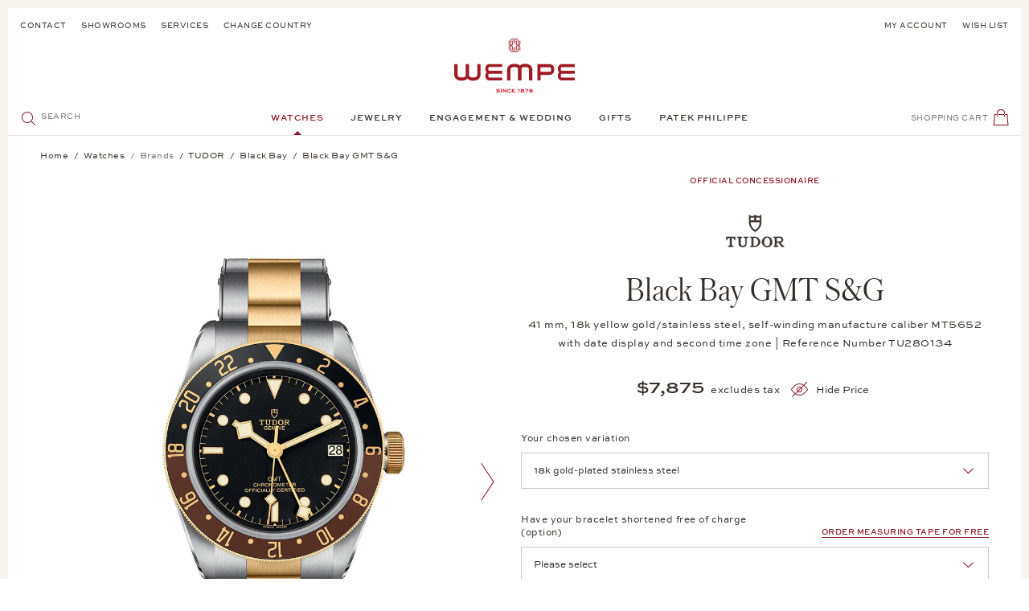

--- FILE ---
content_type: text/html; charset=UTF-8
request_url: https://www.wempe.com/en-us/watches/tudor/black-bay/black-bay-gmt-s-g-m79833mn-0001
body_size: 89351
content:
<!DOCTYPE html> <html class="no-js" lang="en" itemscope="itemscope" itemtype="https://schema.org/WebPage"> <head> <meta charset="utf-8"> <meta name="author" content="" /> <meta name="robots" content="index,follow" /> <meta name="revisit-after" content="15 days" /> <meta name="keywords" content="Bay, Black, GMT, also, is, line, its, function., The, burgundy, colour, theme, from, other, matt, models, but, blue, version, nod" /> <meta name="description" content="Black Bay GMT S&G von TUDOR √ offizieller Tudor Händler √ erstklassige Beratung in Ihrer Wempe Niederlassung √ Ausschließlich neue Ware" /> <meta property="og:type" content="product" /> <meta property="og:site_name" content="Wempe Jewelers" /> <meta property="og:url" content="https://www.wempe.com/en-us/watches/tudor/black-bay/black-bay-gmt-s-g-m79833mn-0001" /> <meta property="og:title" content="Black Bay GMT S&amp;G" /> <meta property="og:description" content="The Black Bay GMT is an extension of the Black Bay line with a highly functional complication: a multiple time-zone function – also known as a GMT function. Recognisable by its rotatable bezel, which derives its deep blue and burgundy colour theme from other models in the Black Bay line, but in a matt version, the Black Bay GMT is also a nod to the early days of this watchmaking function." /> <meta property="og:image" content="https://wempe-media.com/media/image/M79833MN0001_TU280134_wempe_01.jpg" /> <meta property="product:brand" content="TUDOR" /> <meta property="product:price" content="7875,00" /> <meta property="product:product_link" content="https://www.wempe.com/en-us/watches/tudor/black-bay/black-bay-gmt-s-g-m79833mn-0001" /> <meta name="twitter:card" content="product" /> <meta name="twitter:site" content="Wempe Jewelers" /> <meta name="twitter:title" content="Black Bay GMT S&amp;G" /> <meta name="twitter:description" content="The Black Bay GMT is an extension of the Black Bay line with a highly functional complication: a multiple time-zone function – also known as a GMT function. Recognisable by its rotatable bezel, which derives its deep blue and burgundy colour theme from other models in the Black Bay line, but in a matt version, the Black Bay GMT is also a nod to the early days of this watchmaking function." /> <meta name="twitter:image" content="https://wempe-media.com/media/image/M79833MN0001_TU280134_wempe_01.jpg" /> <meta itemprop="copyrightHolder" content="Wempe Jewelers" /> <meta itemprop="copyrightYear" content='2026' /> <meta itemprop="isFamilyFriendly" content="True" /> <meta itemprop="image" content="/themes/Frontend/Wempe/frontend/_public/src/img/logos/logo--tablet.svg" /> <meta name="viewport" content="width=device-width, initial-scale=1.0"> <meta name="mobile-web-app-capable" content="yes"> <meta name="apple-mobile-web-app-title" content="Wempe Jewelers"> <meta name="apple-mobile-web-app-capable" content="yes"> <meta name="apple-mobile-web-app-status-bar-style" content="default"> <link rel="alternate" hreflang="de-DE" href="https://www.wempe.com/de-de/uhren/tudor/black-bay/black-bay-gmt-s-g-m79833mn-0001" /> <link rel="alternate" hreflang="en-US" href="https://www.wempe.com/en-us/watches/tudor/black-bay/black-bay-gmt-s-g-m79833mn-0001" /> <link rel="alternate" hreflang="x-default" href="https://www.wempe.com/en-int/watches/tudor/black-bay/black-bay-gmt-s-g-m79833mn-0001" /> <link rel="apple-touch-icon" sizes="57x57" href="/themes/Frontend/Wempe/frontend/_public/src/img/icons/apple-icon-57x57.png"> <link rel="apple-touch-icon" sizes="60x60" href="/themes/Frontend/Wempe/frontend/_public/src/img/icons/apple-icon-60x60.png"> <link rel="apple-touch-icon" sizes="72x72" href="/themes/Frontend/Wempe/frontend/_public/src/img/icons/apple-icon-72x72.png"> <link rel="apple-touch-icon" sizes="76x76" href="/themes/Frontend/Wempe/frontend/_public/src/img/icons/apple-icon-76x76.png"> <link rel="apple-touch-icon" sizes="114x114" href="/themes/Frontend/Wempe/frontend/_public/src/img/icons/apple-icon-114x114.png"> <link rel="apple-touch-icon" sizes="120x120" href="/themes/Frontend/Wempe/frontend/_public/src/img/icons/apple-icon-120x120.png"> <link rel="apple-touch-icon" sizes="144x144" href="/themes/Frontend/Wempe/frontend/_public/src/img/icons/apple-icon-144x144.png"> <link rel="apple-touch-icon" sizes="152x152" href="/themes/Frontend/Wempe/frontend/_public/src/img/icons/apple-icon-152x152.png"> <link rel="apple-touch-icon" sizes="180x180" href="/themes/Frontend/Wempe/frontend/_public/src/img/icons/apple-icon-180x180.png"> <link rel="icon" type="image/png" sizes="192x192" href="/themes/Frontend/Wempe/frontend/_public/src/img/icons/android-icon-192x192.png"> <link rel="icon" type="image/png" sizes="32x32" href="/themes/Frontend/Wempe/frontend/_public/src/img/icons/favicon-32x32.png"> <link rel="icon" type="image/png" sizes="96x96" href="/themes/Frontend/Wempe/frontend/_public/src/img/icons/favicon-96x96.png"> <link rel="icon" type="image/png" sizes="16x16" href="/themes/Frontend/Wempe/frontend/_public/src/img/icons/favicon-16x16.png"> <link rel="manifest" href="/themes/Frontend/Wempe/frontend/_public/src/img/icons/manifest.json"> <meta name="msapplication-TileImage" content="/themes/Frontend/Wempe/frontend/_public/src/img/icons/ms-icon-144x144.png"> <meta name="format-detection" content="telephone=no"> <link rel="apple-touch-icon-precomposed" href="/themes/Frontend/Responsive/frontend/_public/src/img/apple-touch-icon-precomposed.png"> <link rel="shortcut icon" href="/themes/Frontend/Wempe/frontend/_public/src/img/favicon.ico"> <meta name="msapplication-navbutton-color" content="#D9400B" /> <meta name="application-name" content="Wempe Jewelers" /> <meta name="msapplication-starturl" content="https://www.wempe.com/en-us/" /> <meta name="msapplication-window" content="width=1024;height=768" /> <meta name="msapplication-TileImage" content="/themes/Frontend/Responsive/frontend/_public/src/img/win-tile-image.png"> <meta name="msapplication-TileColor" content="#D9400B"> <meta name="theme-color" content="#352E29"/> <link rel="canonical" href="https://www.wempe.com/en-us/watches/tudor/black-bay/black-bay-gmt-s-g-m79833mn-0001" /> <title itemprop="name">Black Bay GMT S&G | TUDOR | Wempe Jewelers</title> <link href="/web/cache/1769092018_0d49c6b11a75173efc7fcb62e686f9b7.css" media="all" rel="stylesheet" type="text/css" /> <link rel="preload" href="/themes/Frontend/Wempe/frontend/_public/src/fonts/AustinItalic/AustinText-Italic-Web.woff2" as="font" type="font/woff2" crossorigin> <link rel="preload" href="/themes/Frontend/Wempe/frontend/_public/src/fonts/AustinLight/Austin-Light-Web.woff2" as="font" type="font/woff2" crossorigin> <link rel="preload" href="/themes/Frontend/Wempe/frontend/_public/src/fonts/AustinLightItalic/Austin-LightItalic-Web.woff2" as="font" type="font/woff2" crossorigin> <link rel="preload" href="/themes/Frontend/Wempe/frontend/_public/src/fonts/AustinRoman/AustinText-Roman-Web.woff2" as="font" type="font/woff2" crossorigin> <link rel="preload" href="/themes/Frontend/Wempe/frontend/_public/src/fonts/SweetSansBold/8dd79923-0c42-46be-bf46-366df1fc869d-3.woff" as="font" type="font/woff" crossorigin> <link rel="preload" href="/themes/Frontend/Wempe/frontend/_public/src/fonts/SweetSansMedium/25308d1b-0197-40e5-9abe-f28841b78671-3.woff" as="font" type="font/woff" crossorigin> <link rel="preload" href="/themes/Frontend/Wempe/frontend/_public/src/fonts/SweetSansRegular/1862f697-f09e-4a9c-8687-c5bf2cf8045e-3.woff" as="font" type="font/woff" crossorigin> <script>
shopResolveRequest = new XMLHttpRequest();
var handler = function () {
if (shopResolveRequest.readyState === XMLHttpRequest.DONE) {
if (shopResolveRequest.status !== 200 || !shopResolveRequest.response) {
return;
}
var result = JSON.parse(shopResolveRequest.response);
if (result.targetUrl === null) {
return;
}
window.location.replace(result.targetUrl);
}
};
var hreflangs = new FormData();
hreflangs.append('1', 'https://www.wempe.com/de-de/uhren/tudor/black-bay/black-bay-gmt-s-g-m79833mn-0001');
hreflangs.append('10', 'https://www.wempe.com/en-us/watches/tudor/black-bay/black-bay-gmt-s-g-m79833mn-0001');
hreflangs.append('12', 'https://www.wempe.com/en-int/watches/tudor/black-bay/black-bay-gmt-s-g-m79833mn-0001');
shopResolveRequest.onreadystatechange = handler;
if (navigator.userAgent.indexOf('Prerender') === -1
&& navigator.userAgent.indexOf('Ghost Inspector') === -1
&& navigator.userAgent.indexOf('no-redirect') === -1
&& location.href.indexOf('no-redirect') === -1
) {
var saveCurrentShop = (location.search.indexOf('shopCookieLocale') !== -1 || location.href.indexOf('saveCurrentShop') !== -1) ? '&saveCurrentShop=true' : '';
shopResolveRequest.open('POST', '/en-us/ShopResolve?browserLanguage=' + navigator.language + saveCurrentShop);
shopResolveRequest.send(hreflangs);
}
</script> <script id="cituro-widget-loader" type="text/javascript" src="https://app.cituro.com/bookingwidget/1242667?initial=true" defer></script> <script>window.vee24TagKey = '0b419a74-f387-4da8-889b-f7a39d599121';</script> <script defer src="https://cdn.vee24.com/disco.min.js"></script> <style>/*! normalize.css v8.0.0 | MIT License | github.com/necolas/normalize.css */html{-webkit-text-size-adjust:100%;line-height:1.15}body{margin:0}h1{font-size:2em;margin:.67em 0}hr{box-sizing:content-box;height:0;overflow:visible}pre{font-family:monospace,monospace;font-size:1em}a{background-color:transparent}abbr[title]{border-bottom:none;text-decoration:underline;text-decoration:underline dotted}b,strong{font-weight:bolder}code,kbd,samp{font-family:monospace,monospace;font-size:1em}small{font-size:80%}sub,sup{font-size:75%;line-height:0;position:relative;vertical-align:baseline}sub{bottom:-.25em}sup{top:-.5em}img{border-style:none}button,input,optgroup,select,textarea{font-family:inherit;font-size:100%;line-height:1.15;margin:0}button,input{overflow:visible}button,select{text-transform:none}[type=button],[type=reset],[type=submit],button{-webkit-appearance:button}[type=button]::-moz-focus-inner,[type=reset]::-moz-focus-inner,[type=submit]::-moz-focus-inner,button::-moz-focus-inner{border-style:none;padding:0}[type=button]:-moz-focusring,[type=reset]:-moz-focusring,[type=submit]:-moz-focusring,button:-moz-focusring{outline:1px dotted ButtonText}fieldset{padding:.35em .75em .625em}legend{box-sizing:border-box;color:inherit;display:table;max-width:100%;padding:0;white-space:normal}progress{vertical-align:baseline}textarea{overflow:auto}[type=checkbox],[type=radio]{box-sizing:border-box;padding:0}[type=number]::-webkit-inner-spin-button,[type=number]::-webkit-outer-spin-button{height:auto}[type=search]{-webkit-appearance:textfield;outline-offset:-2px}[type=search]::-webkit-search-decoration{-webkit-appearance:none}::-webkit-file-upload-button{-webkit-appearance:button;font:inherit}details{display:block}summary{display:list-item}[hidden],template{display:none}._tt-uppercase{text-transform:uppercase}._ta-left{text-align:left}._ta-right{text-align:right}._ta-center{text-align:center}._d-flex{display:flex}._d-none{display:none!important}._d-block{display:block}._m-none{margin:0}._p-relative{position:relative}._mb-medium{margin-bottom:1.25rem}._mt-medium{margin-top:1.25rem}[data-ratio="1:1"]{overflow:hidden;position:relative}[data-ratio="1:1"]:before{content:"";display:block;padding-top:100%;width:100%;z-index:-1}[data-ratio="1:1"] img{height:100%;left:0;position:absolute;top:0;width:100%}[data-ratio="3:4"]{overflow:hidden;position:relative}[data-ratio="3:4"]:before{content:"";display:block;padding-top:133.33333%;width:100%;z-index:-1}[data-ratio="3:4"] img{height:100%;left:0;position:absolute;top:0;width:100%}[data-ratio="4:3"]{overflow:hidden;position:relative}[data-ratio="4:3"]:before{content:"";display:block;padding-top:75%;width:100%;z-index:-1}[data-ratio="4:3"] img{height:100%;left:0;position:absolute;top:0;width:100%}[data-ratio="6233:2281"]{overflow:hidden;position:relative}[data-ratio="6233:2281"]:before{content:"";display:block;padding-top:36.59554%;width:100%;z-index:-1}[data-ratio="6233:2281"] img{height:100%;left:0;position:absolute;top:0;width:100%}[class*=" icon--"],[class^=icon--]{font-size:1.3125rem;height:1.3125rem;line-height:1.3125rem;width:1.3125rem}[class*=" icon--"].icon--red,[class^=icon--].icon--red{color:#8d172a}[class*=" icon--"].icon--red-bg,[class^=icon--].icon--red-bg{background-color:#8d172a;border-radius:50%;color:#fff;display:inline-block;height:3.125rem;line-height:3.125rem;text-align:center;vertical-align:middle;width:3.125rem}[class*=" icon--"].icon--small,[class^=icon--].icon--small{font-size:.9375rem;height:.9375rem;line-height:.9375rem;width:.9375rem}[class*=" icon--"].icon--emotion,[class^=icon--].icon--emotion{font-size:1.9375rem;height:1.9375rem;line-height:1.9375rem;width:1.9375rem}[class*=" icon--"][class*=icon--multicolor-],[class^=icon--][class*=icon--multicolor-]{display:block;position:relative;text-align:left}[class*=" icon--"][class*=icon--multicolor-]>span:before,[class^=icon--][class*=icon--multicolor-]>span:before{margin-left:0!important;position:absolute}[data-srgrid]{overflow-x:hidden}[data-srgrid-row]{box-sizing:border-box;display:flex;flex:0 1 auto;flex-direction:row;flex-wrap:wrap}@media (max-width:319px){[data-srgrid-row]{margin-left:-2.5px;margin-right:-2.5px}}@media (min-width:320px) and (max-width:767px){[data-srgrid-row]{margin-left:-2.5px;margin-right:-2.5px}}@media (min-width:768px) and (max-width:1023px){[data-srgrid-row]{margin-left:-8px;margin-right:-8px}}@media (min-width:1024px) and (max-width:1365px){[data-srgrid-row]{margin-left:-8px;margin-right:-8px}}@media (min-width:1366px){[data-srgrid-row]{margin-left:-8px;margin-right:-8px}}[data-srgrid-col]{box-sizing:border-box;flex:1 0 auto}@media (max-width:319px){[data-srgrid-col]{padding-left:2.5px;padding-right:2.5px}}@media (min-width:320px) and (max-width:767px){[data-srgrid-col]{padding-left:2.5px;padding-right:2.5px}}@media (min-width:768px) and (max-width:1023px){[data-srgrid-col]{padding-left:8px;padding-right:8px}}@media (min-width:1024px) and (max-width:1365px){[data-srgrid-col]{padding-left:8px;padding-right:8px}}@media (min-width:1366px){[data-srgrid-col]{padding-left:8px;padding-right:8px}}@media (min-width:1366px){[data-srgrid-wrapper]{margin:0 auto;max-width:1366px}}[data-srgrid-hide=""]{display:none}@media (min-width:0px) and (min-width:0px){[data-srgrid-hide~=xs]{display:none}}@media (min-width:320px) and (min-width:320px){[data-srgrid-hide~=s]{display:none}}@media (min-width:768px) and (min-width:768px){[data-srgrid-hide~=m]{display:none}}@media (min-width:1024px) and (min-width:1024px){[data-srgrid-hide~=l]{display:none}}@media (min-width:1366px) and (min-width:1366px){[data-srgrid-hide~=xl]{display:none}}@media (min-width:0px) and (max-width:767px){[data-srgrid-hide~=xs-s]{display:none}}@media (min-width:0px) and (max-width:1023px){[data-srgrid-hide~=xs-m]{display:none}}@media (min-width:0px) and (max-width:1365px){[data-srgrid-hide~=xs-l]{display:none}}@media (min-width:0px){[data-srgrid-hide~=xs-xl]{display:none}}@media (min-width:320px) and (max-width:1023px){[data-srgrid-hide~=s-m]{display:none}}@media (min-width:320px) and (max-width:1365px){[data-srgrid-hide~=s-l]{display:none}}@media (min-width:320px){[data-srgrid-hide~=s-xl]{display:none}}@media (min-width:768px) and (max-width:1365px){[data-srgrid-hide~=m-l]{display:none}}@media (min-width:768px){[data-srgrid-hide~=m-xl]{display:none}}@media (min-width:1024px){[data-srgrid-hide~=l-xl]{display:none}}[data-srgrid-col~="0"]{flex-basis:100%;max-width:100%}[data-srgrid-col~="1"]{flex-basis:8.333%;max-width:8.333%}[data-srgrid-col~="2"]{flex-basis:16.667%;max-width:16.667%}[data-srgrid-col~="3"]{flex-basis:25%;max-width:25%}[data-srgrid-col~="4"]{flex-basis:33.333%;max-width:33.333%}[data-srgrid-col~="5"]{flex-basis:41.667%;max-width:41.667%}[data-srgrid-col~="6"]{flex-basis:50%;max-width:50%}[data-srgrid-col~="7"]{flex-basis:58.333%;max-width:58.333%}[data-srgrid-col~="8"]{flex-basis:66.667%;max-width:66.667%}[data-srgrid-col~="9"]{flex-basis:75%;max-width:75%}[data-srgrid-col~="10"]{flex-basis:83.333%;max-width:83.333%}[data-srgrid-col~="11"]{flex-basis:91.667%;max-width:91.667%}[data-srgrid-col~="12"]{flex-basis:100%;max-width:100%}@media (min-width:0px){[data-srgrid-col~=xs-0]{flex-basis:100%;max-width:100%}[data-srgrid-col~=xs-1]{flex-basis:8.333%;max-width:8.333%}[data-srgrid-col~=xs-2]{flex-basis:16.667%;max-width:16.667%}[data-srgrid-col~=xs-3]{flex-basis:25%;max-width:25%}[data-srgrid-col~=xs-4]{flex-basis:33.333%;max-width:33.333%}[data-srgrid-col~=xs-5]{flex-basis:41.667%;max-width:41.667%}[data-srgrid-col~=xs-6]{flex-basis:50%;max-width:50%}[data-srgrid-col~=xs-7]{flex-basis:58.333%;max-width:58.333%}[data-srgrid-col~=xs-8]{flex-basis:66.667%;max-width:66.667%}[data-srgrid-col~=xs-9]{flex-basis:75%;max-width:75%}[data-srgrid-col~=xs-10]{flex-basis:83.333%;max-width:83.333%}[data-srgrid-col~=xs-11]{flex-basis:91.667%;max-width:91.667%}[data-srgrid-col~=xs-12]{flex-basis:100%;max-width:100%}}@media (min-width:320px){[data-srgrid-col~=s-0]{flex-basis:100%;max-width:100%}[data-srgrid-col~=s-1]{flex-basis:8.333%;max-width:8.333%}[data-srgrid-col~=s-2]{flex-basis:16.667%;max-width:16.667%}[data-srgrid-col~=s-3]{flex-basis:25%;max-width:25%}[data-srgrid-col~=s-4]{flex-basis:33.333%;max-width:33.333%}[data-srgrid-col~=s-5]{flex-basis:41.667%;max-width:41.667%}[data-srgrid-col~=s-6]{flex-basis:50%;max-width:50%}[data-srgrid-col~=s-7]{flex-basis:58.333%;max-width:58.333%}[data-srgrid-col~=s-8]{flex-basis:66.667%;max-width:66.667%}[data-srgrid-col~=s-9]{flex-basis:75%;max-width:75%}[data-srgrid-col~=s-10]{flex-basis:83.333%;max-width:83.333%}[data-srgrid-col~=s-11]{flex-basis:91.667%;max-width:91.667%}[data-srgrid-col~=s-12]{flex-basis:100%;max-width:100%}}@media (min-width:768px){[data-srgrid-col~=m-0]{flex-basis:100%;max-width:100%}[data-srgrid-col~=m-1]{flex-basis:8.333%;max-width:8.333%}[data-srgrid-col~=m-2]{flex-basis:16.667%;max-width:16.667%}[data-srgrid-col~=m-3]{flex-basis:25%;max-width:25%}[data-srgrid-col~=m-4]{flex-basis:33.333%;max-width:33.333%}[data-srgrid-col~=m-5]{flex-basis:41.667%;max-width:41.667%}[data-srgrid-col~=m-6]{flex-basis:50%;max-width:50%}[data-srgrid-col~=m-7]{flex-basis:58.333%;max-width:58.333%}[data-srgrid-col~=m-8]{flex-basis:66.667%;max-width:66.667%}[data-srgrid-col~=m-9]{flex-basis:75%;max-width:75%}[data-srgrid-col~=m-10]{flex-basis:83.333%;max-width:83.333%}[data-srgrid-col~=m-11]{flex-basis:91.667%;max-width:91.667%}[data-srgrid-col~=m-12]{flex-basis:100%;max-width:100%}}@media (min-width:1024px){[data-srgrid-col~=l-0]{flex-basis:100%;max-width:100%}[data-srgrid-col~=l-1]{flex-basis:8.333%;max-width:8.333%}[data-srgrid-col~=l-2]{flex-basis:16.667%;max-width:16.667%}[data-srgrid-col~=l-3]{flex-basis:25%;max-width:25%}[data-srgrid-col~=l-4]{flex-basis:33.333%;max-width:33.333%}[data-srgrid-col~=l-5]{flex-basis:41.667%;max-width:41.667%}[data-srgrid-col~=l-6]{flex-basis:50%;max-width:50%}[data-srgrid-col~=l-7]{flex-basis:58.333%;max-width:58.333%}[data-srgrid-col~=l-8]{flex-basis:66.667%;max-width:66.667%}[data-srgrid-col~=l-9]{flex-basis:75%;max-width:75%}[data-srgrid-col~=l-10]{flex-basis:83.333%;max-width:83.333%}[data-srgrid-col~=l-11]{flex-basis:91.667%;max-width:91.667%}[data-srgrid-col~=l-12]{flex-basis:100%;max-width:100%}}@media (min-width:1366px){[data-srgrid-col~=xl-0]{flex-basis:100%;max-width:100%}[data-srgrid-col~=xl-1]{flex-basis:8.333%;max-width:8.333%}[data-srgrid-col~=xl-2]{flex-basis:16.667%;max-width:16.667%}[data-srgrid-col~=xl-3]{flex-basis:25%;max-width:25%}[data-srgrid-col~=xl-4]{flex-basis:33.333%;max-width:33.333%}[data-srgrid-col~=xl-5]{flex-basis:41.667%;max-width:41.667%}[data-srgrid-col~=xl-6]{flex-basis:50%;max-width:50%}[data-srgrid-col~=xl-7]{flex-basis:58.333%;max-width:58.333%}[data-srgrid-col~=xl-8]{flex-basis:66.667%;max-width:66.667%}[data-srgrid-col~=xl-9]{flex-basis:75%;max-width:75%}[data-srgrid-col~=xl-10]{flex-basis:83.333%;max-width:83.333%}[data-srgrid-col~=xl-11]{flex-basis:91.667%;max-width:91.667%}[data-srgrid-col~=xl-12]{flex-basis:100%;max-width:100%}}@media (min-width:0px) and (max-width:767px){[data-srgrid-col~=xs-s-0]{flex-basis:100%;max-width:100%}[data-srgrid-col~=xs-s-1]{flex-basis:8.333%;max-width:8.333%}[data-srgrid-col~=xs-s-2]{flex-basis:16.667%;max-width:16.667%}[data-srgrid-col~=xs-s-3]{flex-basis:25%;max-width:25%}[data-srgrid-col~=xs-s-4]{flex-basis:33.333%;max-width:33.333%}[data-srgrid-col~=xs-s-5]{flex-basis:41.667%;max-width:41.667%}[data-srgrid-col~=xs-s-6]{flex-basis:50%;max-width:50%}[data-srgrid-col~=xs-s-7]{flex-basis:58.333%;max-width:58.333%}[data-srgrid-col~=xs-s-8]{flex-basis:66.667%;max-width:66.667%}[data-srgrid-col~=xs-s-9]{flex-basis:75%;max-width:75%}[data-srgrid-col~=xs-s-10]{flex-basis:83.333%;max-width:83.333%}[data-srgrid-col~=xs-s-11]{flex-basis:91.667%;max-width:91.667%}[data-srgrid-col~=xs-s-12]{flex-basis:100%;max-width:100%}}@media (min-width:0px) and (max-width:1023px){[data-srgrid-col~=xs-m-0]{flex-basis:100%;max-width:100%}[data-srgrid-col~=xs-m-1]{flex-basis:8.333%;max-width:8.333%}[data-srgrid-col~=xs-m-2]{flex-basis:16.667%;max-width:16.667%}[data-srgrid-col~=xs-m-3]{flex-basis:25%;max-width:25%}[data-srgrid-col~=xs-m-4]{flex-basis:33.333%;max-width:33.333%}[data-srgrid-col~=xs-m-5]{flex-basis:41.667%;max-width:41.667%}[data-srgrid-col~=xs-m-6]{flex-basis:50%;max-width:50%}[data-srgrid-col~=xs-m-7]{flex-basis:58.333%;max-width:58.333%}[data-srgrid-col~=xs-m-8]{flex-basis:66.667%;max-width:66.667%}[data-srgrid-col~=xs-m-9]{flex-basis:75%;max-width:75%}[data-srgrid-col~=xs-m-10]{flex-basis:83.333%;max-width:83.333%}[data-srgrid-col~=xs-m-11]{flex-basis:91.667%;max-width:91.667%}[data-srgrid-col~=xs-m-12]{flex-basis:100%;max-width:100%}}@media (min-width:0px) and (max-width:1365px){[data-srgrid-col~=xs-l-0]{flex-basis:100%;max-width:100%}[data-srgrid-col~=xs-l-1]{flex-basis:8.333%;max-width:8.333%}[data-srgrid-col~=xs-l-2]{flex-basis:16.667%;max-width:16.667%}[data-srgrid-col~=xs-l-3]{flex-basis:25%;max-width:25%}[data-srgrid-col~=xs-l-4]{flex-basis:33.333%;max-width:33.333%}[data-srgrid-col~=xs-l-5]{flex-basis:41.667%;max-width:41.667%}[data-srgrid-col~=xs-l-6]{flex-basis:50%;max-width:50%}[data-srgrid-col~=xs-l-7]{flex-basis:58.333%;max-width:58.333%}[data-srgrid-col~=xs-l-8]{flex-basis:66.667%;max-width:66.667%}[data-srgrid-col~=xs-l-9]{flex-basis:75%;max-width:75%}[data-srgrid-col~=xs-l-10]{flex-basis:83.333%;max-width:83.333%}[data-srgrid-col~=xs-l-11]{flex-basis:91.667%;max-width:91.667%}[data-srgrid-col~=xs-l-12]{flex-basis:100%;max-width:100%}}@media (min-width:0px){[data-srgrid-col~=xs-xl-0]{flex-basis:100%;max-width:100%}[data-srgrid-col~=xs-xl-1]{flex-basis:8.333%;max-width:8.333%}[data-srgrid-col~=xs-xl-2]{flex-basis:16.667%;max-width:16.667%}[data-srgrid-col~=xs-xl-3]{flex-basis:25%;max-width:25%}[data-srgrid-col~=xs-xl-4]{flex-basis:33.333%;max-width:33.333%}[data-srgrid-col~=xs-xl-5]{flex-basis:41.667%;max-width:41.667%}[data-srgrid-col~=xs-xl-6]{flex-basis:50%;max-width:50%}[data-srgrid-col~=xs-xl-7]{flex-basis:58.333%;max-width:58.333%}[data-srgrid-col~=xs-xl-8]{flex-basis:66.667%;max-width:66.667%}[data-srgrid-col~=xs-xl-9]{flex-basis:75%;max-width:75%}[data-srgrid-col~=xs-xl-10]{flex-basis:83.333%;max-width:83.333%}[data-srgrid-col~=xs-xl-11]{flex-basis:91.667%;max-width:91.667%}[data-srgrid-col~=xs-xl-12]{flex-basis:100%;max-width:100%}}@media (min-width:320px) and (max-width:1023px){[data-srgrid-col~=s-m-0]{flex-basis:100%;max-width:100%}[data-srgrid-col~=s-m-1]{flex-basis:8.333%;max-width:8.333%}[data-srgrid-col~=s-m-2]{flex-basis:16.667%;max-width:16.667%}[data-srgrid-col~=s-m-3]{flex-basis:25%;max-width:25%}[data-srgrid-col~=s-m-4]{flex-basis:33.333%;max-width:33.333%}[data-srgrid-col~=s-m-5]{flex-basis:41.667%;max-width:41.667%}[data-srgrid-col~=s-m-6]{flex-basis:50%;max-width:50%}[data-srgrid-col~=s-m-7]{flex-basis:58.333%;max-width:58.333%}[data-srgrid-col~=s-m-8]{flex-basis:66.667%;max-width:66.667%}[data-srgrid-col~=s-m-9]{flex-basis:75%;max-width:75%}[data-srgrid-col~=s-m-10]{flex-basis:83.333%;max-width:83.333%}[data-srgrid-col~=s-m-11]{flex-basis:91.667%;max-width:91.667%}[data-srgrid-col~=s-m-12]{flex-basis:100%;max-width:100%}}@media (min-width:320px) and (max-width:1365px){[data-srgrid-col~=s-l-0]{flex-basis:100%;max-width:100%}[data-srgrid-col~=s-l-1]{flex-basis:8.333%;max-width:8.333%}[data-srgrid-col~=s-l-2]{flex-basis:16.667%;max-width:16.667%}[data-srgrid-col~=s-l-3]{flex-basis:25%;max-width:25%}[data-srgrid-col~=s-l-4]{flex-basis:33.333%;max-width:33.333%}[data-srgrid-col~=s-l-5]{flex-basis:41.667%;max-width:41.667%}[data-srgrid-col~=s-l-6]{flex-basis:50%;max-width:50%}[data-srgrid-col~=s-l-7]{flex-basis:58.333%;max-width:58.333%}[data-srgrid-col~=s-l-8]{flex-basis:66.667%;max-width:66.667%}[data-srgrid-col~=s-l-9]{flex-basis:75%;max-width:75%}[data-srgrid-col~=s-l-10]{flex-basis:83.333%;max-width:83.333%}[data-srgrid-col~=s-l-11]{flex-basis:91.667%;max-width:91.667%}[data-srgrid-col~=s-l-12]{flex-basis:100%;max-width:100%}}@media (min-width:320px){[data-srgrid-col~=s-xl-0]{flex-basis:100%;max-width:100%}[data-srgrid-col~=s-xl-1]{flex-basis:8.333%;max-width:8.333%}[data-srgrid-col~=s-xl-2]{flex-basis:16.667%;max-width:16.667%}[data-srgrid-col~=s-xl-3]{flex-basis:25%;max-width:25%}[data-srgrid-col~=s-xl-4]{flex-basis:33.333%;max-width:33.333%}[data-srgrid-col~=s-xl-5]{flex-basis:41.667%;max-width:41.667%}[data-srgrid-col~=s-xl-6]{flex-basis:50%;max-width:50%}[data-srgrid-col~=s-xl-7]{flex-basis:58.333%;max-width:58.333%}[data-srgrid-col~=s-xl-8]{flex-basis:66.667%;max-width:66.667%}[data-srgrid-col~=s-xl-9]{flex-basis:75%;max-width:75%}[data-srgrid-col~=s-xl-10]{flex-basis:83.333%;max-width:83.333%}[data-srgrid-col~=s-xl-11]{flex-basis:91.667%;max-width:91.667%}[data-srgrid-col~=s-xl-12]{flex-basis:100%;max-width:100%}}@media (min-width:768px) and (max-width:1365px){[data-srgrid-col~=m-l-0]{flex-basis:100%;max-width:100%}[data-srgrid-col~=m-l-1]{flex-basis:8.333%;max-width:8.333%}[data-srgrid-col~=m-l-2]{flex-basis:16.667%;max-width:16.667%}[data-srgrid-col~=m-l-3]{flex-basis:25%;max-width:25%}[data-srgrid-col~=m-l-4]{flex-basis:33.333%;max-width:33.333%}[data-srgrid-col~=m-l-5]{flex-basis:41.667%;max-width:41.667%}[data-srgrid-col~=m-l-6]{flex-basis:50%;max-width:50%}[data-srgrid-col~=m-l-7]{flex-basis:58.333%;max-width:58.333%}[data-srgrid-col~=m-l-8]{flex-basis:66.667%;max-width:66.667%}[data-srgrid-col~=m-l-9]{flex-basis:75%;max-width:75%}[data-srgrid-col~=m-l-10]{flex-basis:83.333%;max-width:83.333%}[data-srgrid-col~=m-l-11]{flex-basis:91.667%;max-width:91.667%}[data-srgrid-col~=m-l-12]{flex-basis:100%;max-width:100%}}@media (min-width:768px){[data-srgrid-col~=m-xl-0]{flex-basis:100%;max-width:100%}[data-srgrid-col~=m-xl-1]{flex-basis:8.333%;max-width:8.333%}[data-srgrid-col~=m-xl-2]{flex-basis:16.667%;max-width:16.667%}[data-srgrid-col~=m-xl-3]{flex-basis:25%;max-width:25%}[data-srgrid-col~=m-xl-4]{flex-basis:33.333%;max-width:33.333%}[data-srgrid-col~=m-xl-5]{flex-basis:41.667%;max-width:41.667%}[data-srgrid-col~=m-xl-6]{flex-basis:50%;max-width:50%}[data-srgrid-col~=m-xl-7]{flex-basis:58.333%;max-width:58.333%}[data-srgrid-col~=m-xl-8]{flex-basis:66.667%;max-width:66.667%}[data-srgrid-col~=m-xl-9]{flex-basis:75%;max-width:75%}[data-srgrid-col~=m-xl-10]{flex-basis:83.333%;max-width:83.333%}[data-srgrid-col~=m-xl-11]{flex-basis:91.667%;max-width:91.667%}[data-srgrid-col~=m-xl-12]{flex-basis:100%;max-width:100%}}@media (min-width:1024px){[data-srgrid-col~=l-xl-0]{flex-basis:100%;max-width:100%}[data-srgrid-col~=l-xl-1]{flex-basis:8.333%;max-width:8.333%}[data-srgrid-col~=l-xl-2]{flex-basis:16.667%;max-width:16.667%}[data-srgrid-col~=l-xl-3]{flex-basis:25%;max-width:25%}[data-srgrid-col~=l-xl-4]{flex-basis:33.333%;max-width:33.333%}[data-srgrid-col~=l-xl-5]{flex-basis:41.667%;max-width:41.667%}[data-srgrid-col~=l-xl-6]{flex-basis:50%;max-width:50%}[data-srgrid-col~=l-xl-7]{flex-basis:58.333%;max-width:58.333%}[data-srgrid-col~=l-xl-8]{flex-basis:66.667%;max-width:66.667%}[data-srgrid-col~=l-xl-9]{flex-basis:75%;max-width:75%}[data-srgrid-col~=l-xl-10]{flex-basis:83.333%;max-width:83.333%}[data-srgrid-col~=l-xl-11]{flex-basis:91.667%;max-width:91.667%}[data-srgrid-col~=l-xl-12]{flex-basis:100%;max-width:100%}}@media (max-width:319px){[data-srgrid-col~=xs-only-0]{flex-basis:100%;max-width:100%}[data-srgrid-col~=xs-only-1]{flex-basis:8.333%;max-width:8.333%}[data-srgrid-col~=xs-only-2]{flex-basis:16.667%;max-width:16.667%}[data-srgrid-col~=xs-only-3]{flex-basis:25%;max-width:25%}[data-srgrid-col~=xs-only-4]{flex-basis:33.333%;max-width:33.333%}[data-srgrid-col~=xs-only-5]{flex-basis:41.667%;max-width:41.667%}[data-srgrid-col~=xs-only-6]{flex-basis:50%;max-width:50%}[data-srgrid-col~=xs-only-7]{flex-basis:58.333%;max-width:58.333%}[data-srgrid-col~=xs-only-8]{flex-basis:66.667%;max-width:66.667%}[data-srgrid-col~=xs-only-9]{flex-basis:75%;max-width:75%}[data-srgrid-col~=xs-only-10]{flex-basis:83.333%;max-width:83.333%}[data-srgrid-col~=xs-only-11]{flex-basis:91.667%;max-width:91.667%}[data-srgrid-col~=xs-only-12]{flex-basis:100%;max-width:100%}}@media (min-width:320px) and (max-width:767px){[data-srgrid-col~=s-only-0]{flex-basis:100%;max-width:100%}[data-srgrid-col~=s-only-1]{flex-basis:8.333%;max-width:8.333%}[data-srgrid-col~=s-only-2]{flex-basis:16.667%;max-width:16.667%}[data-srgrid-col~=s-only-3]{flex-basis:25%;max-width:25%}[data-srgrid-col~=s-only-4]{flex-basis:33.333%;max-width:33.333%}[data-srgrid-col~=s-only-5]{flex-basis:41.667%;max-width:41.667%}[data-srgrid-col~=s-only-6]{flex-basis:50%;max-width:50%}[data-srgrid-col~=s-only-7]{flex-basis:58.333%;max-width:58.333%}[data-srgrid-col~=s-only-8]{flex-basis:66.667%;max-width:66.667%}[data-srgrid-col~=s-only-9]{flex-basis:75%;max-width:75%}[data-srgrid-col~=s-only-10]{flex-basis:83.333%;max-width:83.333%}[data-srgrid-col~=s-only-11]{flex-basis:91.667%;max-width:91.667%}[data-srgrid-col~=s-only-12]{flex-basis:100%;max-width:100%}}@media (min-width:768px) and (max-width:1023px){[data-srgrid-col~=m-only-0]{flex-basis:100%;max-width:100%}[data-srgrid-col~=m-only-1]{flex-basis:8.333%;max-width:8.333%}[data-srgrid-col~=m-only-2]{flex-basis:16.667%;max-width:16.667%}[data-srgrid-col~=m-only-3]{flex-basis:25%;max-width:25%}[data-srgrid-col~=m-only-4]{flex-basis:33.333%;max-width:33.333%}[data-srgrid-col~=m-only-5]{flex-basis:41.667%;max-width:41.667%}[data-srgrid-col~=m-only-6]{flex-basis:50%;max-width:50%}[data-srgrid-col~=m-only-7]{flex-basis:58.333%;max-width:58.333%}[data-srgrid-col~=m-only-8]{flex-basis:66.667%;max-width:66.667%}[data-srgrid-col~=m-only-9]{flex-basis:75%;max-width:75%}[data-srgrid-col~=m-only-10]{flex-basis:83.333%;max-width:83.333%}[data-srgrid-col~=m-only-11]{flex-basis:91.667%;max-width:91.667%}[data-srgrid-col~=m-only-12]{flex-basis:100%;max-width:100%}}@media (min-width:1024px) and (max-width:1365px){[data-srgrid-col~=l-only-0]{flex-basis:100%;max-width:100%}[data-srgrid-col~=l-only-1]{flex-basis:8.333%;max-width:8.333%}[data-srgrid-col~=l-only-2]{flex-basis:16.667%;max-width:16.667%}[data-srgrid-col~=l-only-3]{flex-basis:25%;max-width:25%}[data-srgrid-col~=l-only-4]{flex-basis:33.333%;max-width:33.333%}[data-srgrid-col~=l-only-5]{flex-basis:41.667%;max-width:41.667%}[data-srgrid-col~=l-only-6]{flex-basis:50%;max-width:50%}[data-srgrid-col~=l-only-7]{flex-basis:58.333%;max-width:58.333%}[data-srgrid-col~=l-only-8]{flex-basis:66.667%;max-width:66.667%}[data-srgrid-col~=l-only-9]{flex-basis:75%;max-width:75%}[data-srgrid-col~=l-only-10]{flex-basis:83.333%;max-width:83.333%}[data-srgrid-col~=l-only-11]{flex-basis:91.667%;max-width:91.667%}[data-srgrid-col~=l-only-12]{flex-basis:100%;max-width:100%}}@media (min-width:1366px){[data-srgrid-col~=xl-only-0]{flex-basis:100%;max-width:100%}[data-srgrid-col~=xl-only-1]{flex-basis:8.333%;max-width:8.333%}[data-srgrid-col~=xl-only-2]{flex-basis:16.667%;max-width:16.667%}[data-srgrid-col~=xl-only-3]{flex-basis:25%;max-width:25%}[data-srgrid-col~=xl-only-4]{flex-basis:33.333%;max-width:33.333%}[data-srgrid-col~=xl-only-5]{flex-basis:41.667%;max-width:41.667%}[data-srgrid-col~=xl-only-6]{flex-basis:50%;max-width:50%}[data-srgrid-col~=xl-only-7]{flex-basis:58.333%;max-width:58.333%}[data-srgrid-col~=xl-only-8]{flex-basis:66.667%;max-width:66.667%}[data-srgrid-col~=xl-only-9]{flex-basis:75%;max-width:75%}[data-srgrid-col~=xl-only-10]{flex-basis:83.333%;max-width:83.333%}[data-srgrid-col~=xl-only-11]{flex-basis:91.667%;max-width:91.667%}[data-srgrid-col~=xl-only-12]{flex-basis:100%;max-width:100%}}@media (min-width:0px){[data-srgrid-col~=xs-offset-0]{margin-left:0}[data-srgrid-col~=xs-offset-1]{margin-left:8.333%}[data-srgrid-col~=xs-offset-2]{margin-left:16.667%}[data-srgrid-col~=xs-offset-3]{margin-left:25%}[data-srgrid-col~=xs-offset-4]{margin-left:33.333%}[data-srgrid-col~=xs-offset-5]{margin-left:41.667%}[data-srgrid-col~=xs-offset-6]{margin-left:50%}[data-srgrid-col~=xs-offset-7]{margin-left:58.333%}[data-srgrid-col~=xs-offset-8]{margin-left:66.667%}[data-srgrid-col~=xs-offset-9]{margin-left:75%}[data-srgrid-col~=xs-offset-10]{margin-left:83.333%}[data-srgrid-col~=xs-offset-11]{margin-left:91.667%}}@media (min-width:320px){[data-srgrid-col~=s-offset-0]{margin-left:0}[data-srgrid-col~=s-offset-1]{margin-left:8.333%}[data-srgrid-col~=s-offset-2]{margin-left:16.667%}[data-srgrid-col~=s-offset-3]{margin-left:25%}[data-srgrid-col~=s-offset-4]{margin-left:33.333%}[data-srgrid-col~=s-offset-5]{margin-left:41.667%}[data-srgrid-col~=s-offset-6]{margin-left:50%}[data-srgrid-col~=s-offset-7]{margin-left:58.333%}[data-srgrid-col~=s-offset-8]{margin-left:66.667%}[data-srgrid-col~=s-offset-9]{margin-left:75%}[data-srgrid-col~=s-offset-10]{margin-left:83.333%}[data-srgrid-col~=s-offset-11]{margin-left:91.667%}}@media (min-width:768px){[data-srgrid-col~=m-offset-0]{margin-left:0}[data-srgrid-col~=m-offset-1]{margin-left:8.333%}[data-srgrid-col~=m-offset-2]{margin-left:16.667%}[data-srgrid-col~=m-offset-3]{margin-left:25%}[data-srgrid-col~=m-offset-4]{margin-left:33.333%}[data-srgrid-col~=m-offset-5]{margin-left:41.667%}[data-srgrid-col~=m-offset-6]{margin-left:50%}[data-srgrid-col~=m-offset-7]{margin-left:58.333%}[data-srgrid-col~=m-offset-8]{margin-left:66.667%}[data-srgrid-col~=m-offset-9]{margin-left:75%}[data-srgrid-col~=m-offset-10]{margin-left:83.333%}[data-srgrid-col~=m-offset-11]{margin-left:91.667%}}@media (min-width:1024px){[data-srgrid-col~=l-offset-0]{margin-left:0}[data-srgrid-col~=l-offset-1]{margin-left:8.333%}[data-srgrid-col~=l-offset-2]{margin-left:16.667%}[data-srgrid-col~=l-offset-3]{margin-left:25%}[data-srgrid-col~=l-offset-4]{margin-left:33.333%}[data-srgrid-col~=l-offset-5]{margin-left:41.667%}[data-srgrid-col~=l-offset-6]{margin-left:50%}[data-srgrid-col~=l-offset-7]{margin-left:58.333%}[data-srgrid-col~=l-offset-8]{margin-left:66.667%}[data-srgrid-col~=l-offset-9]{margin-left:75%}[data-srgrid-col~=l-offset-10]{margin-left:83.333%}[data-srgrid-col~=l-offset-11]{margin-left:91.667%}}@media (min-width:1366px){[data-srgrid-col~=xl-offset-0]{margin-left:0}[data-srgrid-col~=xl-offset-1]{margin-left:8.333%}[data-srgrid-col~=xl-offset-2]{margin-left:16.667%}[data-srgrid-col~=xl-offset-3]{margin-left:25%}[data-srgrid-col~=xl-offset-4]{margin-left:33.333%}[data-srgrid-col~=xl-offset-5]{margin-left:41.667%}[data-srgrid-col~=xl-offset-6]{margin-left:50%}[data-srgrid-col~=xl-offset-7]{margin-left:58.333%}[data-srgrid-col~=xl-offset-8]{margin-left:66.667%}[data-srgrid-col~=xl-offset-9]{margin-left:75%}[data-srgrid-col~=xl-offset-10]{margin-left:83.333%}[data-srgrid-col~=xl-offset-11]{margin-left:91.667%}}[data-srgrid-row~=around]{justify-content:space-around}[data-srgrid-row~=between]{justify-content:space-between}@media (min-width:0px){[data-srgrid-row~=xs-around]{justify-content:space-around}[data-srgrid-row~=xs-between]{justify-content:space-between}}@media (min-width:320px){[data-srgrid-row~=s-around]{justify-content:space-around}[data-srgrid-row~=s-between]{justify-content:space-between}}@media (min-width:768px){[data-srgrid-row~=m-around]{justify-content:space-around}[data-srgrid-row~=m-between]{justify-content:space-between}}@media (min-width:1024px){[data-srgrid-row~=l-around]{justify-content:space-around}[data-srgrid-row~=l-between]{justify-content:space-between}}@media (min-width:1366px){[data-srgrid-row~=xl-around]{justify-content:space-around}[data-srgrid-row~=xl-between]{justify-content:space-between}}[data-srgrid-col~=reorder-0]{order:0}[data-srgrid-col~=reorder-1]{order:1}[data-srgrid-col~=reorder-2]{order:2}[data-srgrid-col~=reorder-3]{order:3}[data-srgrid-col~=reorder-4]{order:4}[data-srgrid-col~=reorder-5]{order:5}[data-srgrid-col~=reorder-6]{order:6}[data-srgrid-col~=reorder-7]{order:7}[data-srgrid-col~=reorder-8]{order:8}[data-srgrid-col~=reorder-9]{order:9}[data-srgrid-col~=reorder-10]{order:10}[data-srgrid-col~=reorder-11]{order:11}[data-srgrid-col~=reorder-12]{order:12}@media (min-width:0px){[data-srgrid-col~=xs-reorder-0]{order:0}[data-srgrid-col~=xs-reorder-1]{order:1}[data-srgrid-col~=xs-reorder-2]{order:2}[data-srgrid-col~=xs-reorder-3]{order:3}[data-srgrid-col~=xs-reorder-4]{order:4}[data-srgrid-col~=xs-reorder-5]{order:5}[data-srgrid-col~=xs-reorder-6]{order:6}[data-srgrid-col~=xs-reorder-7]{order:7}[data-srgrid-col~=xs-reorder-8]{order:8}[data-srgrid-col~=xs-reorder-9]{order:9}[data-srgrid-col~=xs-reorder-10]{order:10}[data-srgrid-col~=xs-reorder-11]{order:11}[data-srgrid-col~=xs-reorder-12]{order:12}}@media (min-width:320px){[data-srgrid-col~=s-reorder-0]{order:0}[data-srgrid-col~=s-reorder-1]{order:1}[data-srgrid-col~=s-reorder-2]{order:2}[data-srgrid-col~=s-reorder-3]{order:3}[data-srgrid-col~=s-reorder-4]{order:4}[data-srgrid-col~=s-reorder-5]{order:5}[data-srgrid-col~=s-reorder-6]{order:6}[data-srgrid-col~=s-reorder-7]{order:7}[data-srgrid-col~=s-reorder-8]{order:8}[data-srgrid-col~=s-reorder-9]{order:9}[data-srgrid-col~=s-reorder-10]{order:10}[data-srgrid-col~=s-reorder-11]{order:11}[data-srgrid-col~=s-reorder-12]{order:12}}@media (min-width:768px){[data-srgrid-col~=m-reorder-0]{order:0}[data-srgrid-col~=m-reorder-1]{order:1}[data-srgrid-col~=m-reorder-2]{order:2}[data-srgrid-col~=m-reorder-3]{order:3}[data-srgrid-col~=m-reorder-4]{order:4}[data-srgrid-col~=m-reorder-5]{order:5}[data-srgrid-col~=m-reorder-6]{order:6}[data-srgrid-col~=m-reorder-7]{order:7}[data-srgrid-col~=m-reorder-8]{order:8}[data-srgrid-col~=m-reorder-9]{order:9}[data-srgrid-col~=m-reorder-10]{order:10}[data-srgrid-col~=m-reorder-11]{order:11}[data-srgrid-col~=m-reorder-12]{order:12}}@media (min-width:1024px){[data-srgrid-col~=l-reorder-0]{order:0}[data-srgrid-col~=l-reorder-1]{order:1}[data-srgrid-col~=l-reorder-2]{order:2}[data-srgrid-col~=l-reorder-3]{order:3}[data-srgrid-col~=l-reorder-4]{order:4}[data-srgrid-col~=l-reorder-5]{order:5}[data-srgrid-col~=l-reorder-6]{order:6}[data-srgrid-col~=l-reorder-7]{order:7}[data-srgrid-col~=l-reorder-8]{order:8}[data-srgrid-col~=l-reorder-9]{order:9}[data-srgrid-col~=l-reorder-10]{order:10}[data-srgrid-col~=l-reorder-11]{order:11}[data-srgrid-col~=l-reorder-12]{order:12}}@media (min-width:1366px){[data-srgrid-col~=xl-reorder-0]{order:0}[data-srgrid-col~=xl-reorder-1]{order:1}[data-srgrid-col~=xl-reorder-2]{order:2}[data-srgrid-col~=xl-reorder-3]{order:3}[data-srgrid-col~=xl-reorder-4]{order:4}[data-srgrid-col~=xl-reorder-5]{order:5}[data-srgrid-col~=xl-reorder-6]{order:6}[data-srgrid-col~=xl-reorder-7]{order:7}[data-srgrid-col~=xl-reorder-8]{order:8}[data-srgrid-col~=xl-reorder-9]{order:9}[data-srgrid-col~=xl-reorder-10]{order:10}[data-srgrid-col~=xl-reorder-11]{order:11}[data-srgrid-col~=xl-reorder-12]{order:12}}@media (min-width:0px) and (max-width:767px){[data-srgrid-col~=xs-s-reorder-0]{order:0}[data-srgrid-col~=xs-s-reorder-1]{order:1}[data-srgrid-col~=xs-s-reorder-2]{order:2}[data-srgrid-col~=xs-s-reorder-3]{order:3}[data-srgrid-col~=xs-s-reorder-4]{order:4}[data-srgrid-col~=xs-s-reorder-5]{order:5}[data-srgrid-col~=xs-s-reorder-6]{order:6}[data-srgrid-col~=xs-s-reorder-7]{order:7}[data-srgrid-col~=xs-s-reorder-8]{order:8}[data-srgrid-col~=xs-s-reorder-9]{order:9}[data-srgrid-col~=xs-s-reorder-10]{order:10}[data-srgrid-col~=xs-s-reorder-11]{order:11}[data-srgrid-col~=xs-s-reorder-12]{order:12}}@media (min-width:0px) and (max-width:1023px){[data-srgrid-col~=xs-m-reorder-0]{order:0}[data-srgrid-col~=xs-m-reorder-1]{order:1}[data-srgrid-col~=xs-m-reorder-2]{order:2}[data-srgrid-col~=xs-m-reorder-3]{order:3}[data-srgrid-col~=xs-m-reorder-4]{order:4}[data-srgrid-col~=xs-m-reorder-5]{order:5}[data-srgrid-col~=xs-m-reorder-6]{order:6}[data-srgrid-col~=xs-m-reorder-7]{order:7}[data-srgrid-col~=xs-m-reorder-8]{order:8}[data-srgrid-col~=xs-m-reorder-9]{order:9}[data-srgrid-col~=xs-m-reorder-10]{order:10}[data-srgrid-col~=xs-m-reorder-11]{order:11}[data-srgrid-col~=xs-m-reorder-12]{order:12}}@media (min-width:0px) and (max-width:1365px){[data-srgrid-col~=xs-l-reorder-0]{order:0}[data-srgrid-col~=xs-l-reorder-1]{order:1}[data-srgrid-col~=xs-l-reorder-2]{order:2}[data-srgrid-col~=xs-l-reorder-3]{order:3}[data-srgrid-col~=xs-l-reorder-4]{order:4}[data-srgrid-col~=xs-l-reorder-5]{order:5}[data-srgrid-col~=xs-l-reorder-6]{order:6}[data-srgrid-col~=xs-l-reorder-7]{order:7}[data-srgrid-col~=xs-l-reorder-8]{order:8}[data-srgrid-col~=xs-l-reorder-9]{order:9}[data-srgrid-col~=xs-l-reorder-10]{order:10}[data-srgrid-col~=xs-l-reorder-11]{order:11}[data-srgrid-col~=xs-l-reorder-12]{order:12}}@media (min-width:0px){[data-srgrid-col~=xs-xl-reorder-0]{order:0}[data-srgrid-col~=xs-xl-reorder-1]{order:1}[data-srgrid-col~=xs-xl-reorder-2]{order:2}[data-srgrid-col~=xs-xl-reorder-3]{order:3}[data-srgrid-col~=xs-xl-reorder-4]{order:4}[data-srgrid-col~=xs-xl-reorder-5]{order:5}[data-srgrid-col~=xs-xl-reorder-6]{order:6}[data-srgrid-col~=xs-xl-reorder-7]{order:7}[data-srgrid-col~=xs-xl-reorder-8]{order:8}[data-srgrid-col~=xs-xl-reorder-9]{order:9}[data-srgrid-col~=xs-xl-reorder-10]{order:10}[data-srgrid-col~=xs-xl-reorder-11]{order:11}[data-srgrid-col~=xs-xl-reorder-12]{order:12}}@media (min-width:320px) and (max-width:1023px){[data-srgrid-col~=s-m-reorder-0]{order:0}[data-srgrid-col~=s-m-reorder-1]{order:1}[data-srgrid-col~=s-m-reorder-2]{order:2}[data-srgrid-col~=s-m-reorder-3]{order:3}[data-srgrid-col~=s-m-reorder-4]{order:4}[data-srgrid-col~=s-m-reorder-5]{order:5}[data-srgrid-col~=s-m-reorder-6]{order:6}[data-srgrid-col~=s-m-reorder-7]{order:7}[data-srgrid-col~=s-m-reorder-8]{order:8}[data-srgrid-col~=s-m-reorder-9]{order:9}[data-srgrid-col~=s-m-reorder-10]{order:10}[data-srgrid-col~=s-m-reorder-11]{order:11}[data-srgrid-col~=s-m-reorder-12]{order:12}}@media (min-width:320px) and (max-width:1365px){[data-srgrid-col~=s-l-reorder-0]{order:0}[data-srgrid-col~=s-l-reorder-1]{order:1}[data-srgrid-col~=s-l-reorder-2]{order:2}[data-srgrid-col~=s-l-reorder-3]{order:3}[data-srgrid-col~=s-l-reorder-4]{order:4}[data-srgrid-col~=s-l-reorder-5]{order:5}[data-srgrid-col~=s-l-reorder-6]{order:6}[data-srgrid-col~=s-l-reorder-7]{order:7}[data-srgrid-col~=s-l-reorder-8]{order:8}[data-srgrid-col~=s-l-reorder-9]{order:9}[data-srgrid-col~=s-l-reorder-10]{order:10}[data-srgrid-col~=s-l-reorder-11]{order:11}[data-srgrid-col~=s-l-reorder-12]{order:12}}@media (min-width:320px){[data-srgrid-col~=s-xl-reorder-0]{order:0}[data-srgrid-col~=s-xl-reorder-1]{order:1}[data-srgrid-col~=s-xl-reorder-2]{order:2}[data-srgrid-col~=s-xl-reorder-3]{order:3}[data-srgrid-col~=s-xl-reorder-4]{order:4}[data-srgrid-col~=s-xl-reorder-5]{order:5}[data-srgrid-col~=s-xl-reorder-6]{order:6}[data-srgrid-col~=s-xl-reorder-7]{order:7}[data-srgrid-col~=s-xl-reorder-8]{order:8}[data-srgrid-col~=s-xl-reorder-9]{order:9}[data-srgrid-col~=s-xl-reorder-10]{order:10}[data-srgrid-col~=s-xl-reorder-11]{order:11}[data-srgrid-col~=s-xl-reorder-12]{order:12}}@media (min-width:768px) and (max-width:1365px){[data-srgrid-col~=m-l-reorder-0]{order:0}[data-srgrid-col~=m-l-reorder-1]{order:1}[data-srgrid-col~=m-l-reorder-2]{order:2}[data-srgrid-col~=m-l-reorder-3]{order:3}[data-srgrid-col~=m-l-reorder-4]{order:4}[data-srgrid-col~=m-l-reorder-5]{order:5}[data-srgrid-col~=m-l-reorder-6]{order:6}[data-srgrid-col~=m-l-reorder-7]{order:7}[data-srgrid-col~=m-l-reorder-8]{order:8}[data-srgrid-col~=m-l-reorder-9]{order:9}[data-srgrid-col~=m-l-reorder-10]{order:10}[data-srgrid-col~=m-l-reorder-11]{order:11}[data-srgrid-col~=m-l-reorder-12]{order:12}}@media (min-width:768px){[data-srgrid-col~=m-xl-reorder-0]{order:0}[data-srgrid-col~=m-xl-reorder-1]{order:1}[data-srgrid-col~=m-xl-reorder-2]{order:2}[data-srgrid-col~=m-xl-reorder-3]{order:3}[data-srgrid-col~=m-xl-reorder-4]{order:4}[data-srgrid-col~=m-xl-reorder-5]{order:5}[data-srgrid-col~=m-xl-reorder-6]{order:6}[data-srgrid-col~=m-xl-reorder-7]{order:7}[data-srgrid-col~=m-xl-reorder-8]{order:8}[data-srgrid-col~=m-xl-reorder-9]{order:9}[data-srgrid-col~=m-xl-reorder-10]{order:10}[data-srgrid-col~=m-xl-reorder-11]{order:11}[data-srgrid-col~=m-xl-reorder-12]{order:12}}@media (min-width:1024px){[data-srgrid-col~=l-xl-reorder-0]{order:0}[data-srgrid-col~=l-xl-reorder-1]{order:1}[data-srgrid-col~=l-xl-reorder-2]{order:2}[data-srgrid-col~=l-xl-reorder-3]{order:3}[data-srgrid-col~=l-xl-reorder-4]{order:4}[data-srgrid-col~=l-xl-reorder-5]{order:5}[data-srgrid-col~=l-xl-reorder-6]{order:6}[data-srgrid-col~=l-xl-reorder-7]{order:7}[data-srgrid-col~=l-xl-reorder-8]{order:8}[data-srgrid-col~=l-xl-reorder-9]{order:9}[data-srgrid-col~=l-xl-reorder-10]{order:10}[data-srgrid-col~=l-xl-reorder-11]{order:11}[data-srgrid-col~=l-xl-reorder-12]{order:12}}@media (max-width:319px){[data-srgrid-col~=xs-only-reorder-0]{order:0}[data-srgrid-col~=xs-only-reorder-1]{order:1}[data-srgrid-col~=xs-only-reorder-2]{order:2}[data-srgrid-col~=xs-only-reorder-3]{order:3}[data-srgrid-col~=xs-only-reorder-4]{order:4}[data-srgrid-col~=xs-only-reorder-5]{order:5}[data-srgrid-col~=xs-only-reorder-6]{order:6}[data-srgrid-col~=xs-only-reorder-7]{order:7}[data-srgrid-col~=xs-only-reorder-8]{order:8}[data-srgrid-col~=xs-only-reorder-9]{order:9}[data-srgrid-col~=xs-only-reorder-10]{order:10}[data-srgrid-col~=xs-only-reorder-11]{order:11}[data-srgrid-col~=xs-only-reorder-12]{order:12}}@media (min-width:320px) and (max-width:767px){[data-srgrid-col~=s-only-reorder-0]{order:0}[data-srgrid-col~=s-only-reorder-1]{order:1}[data-srgrid-col~=s-only-reorder-2]{order:2}[data-srgrid-col~=s-only-reorder-3]{order:3}[data-srgrid-col~=s-only-reorder-4]{order:4}[data-srgrid-col~=s-only-reorder-5]{order:5}[data-srgrid-col~=s-only-reorder-6]{order:6}[data-srgrid-col~=s-only-reorder-7]{order:7}[data-srgrid-col~=s-only-reorder-8]{order:8}[data-srgrid-col~=s-only-reorder-9]{order:9}[data-srgrid-col~=s-only-reorder-10]{order:10}[data-srgrid-col~=s-only-reorder-11]{order:11}[data-srgrid-col~=s-only-reorder-12]{order:12}}@media (min-width:768px) and (max-width:1023px){[data-srgrid-col~=m-only-reorder-0]{order:0}[data-srgrid-col~=m-only-reorder-1]{order:1}[data-srgrid-col~=m-only-reorder-2]{order:2}[data-srgrid-col~=m-only-reorder-3]{order:3}[data-srgrid-col~=m-only-reorder-4]{order:4}[data-srgrid-col~=m-only-reorder-5]{order:5}[data-srgrid-col~=m-only-reorder-6]{order:6}[data-srgrid-col~=m-only-reorder-7]{order:7}[data-srgrid-col~=m-only-reorder-8]{order:8}[data-srgrid-col~=m-only-reorder-9]{order:9}[data-srgrid-col~=m-only-reorder-10]{order:10}[data-srgrid-col~=m-only-reorder-11]{order:11}[data-srgrid-col~=m-only-reorder-12]{order:12}}@media (min-width:1024px) and (max-width:1365px){[data-srgrid-col~=l-only-reorder-0]{order:0}[data-srgrid-col~=l-only-reorder-1]{order:1}[data-srgrid-col~=l-only-reorder-2]{order:2}[data-srgrid-col~=l-only-reorder-3]{order:3}[data-srgrid-col~=l-only-reorder-4]{order:4}[data-srgrid-col~=l-only-reorder-5]{order:5}[data-srgrid-col~=l-only-reorder-6]{order:6}[data-srgrid-col~=l-only-reorder-7]{order:7}[data-srgrid-col~=l-only-reorder-8]{order:8}[data-srgrid-col~=l-only-reorder-9]{order:9}[data-srgrid-col~=l-only-reorder-10]{order:10}[data-srgrid-col~=l-only-reorder-11]{order:11}[data-srgrid-col~=l-only-reorder-12]{order:12}}@media (min-width:1366px){[data-srgrid-col~=xl-only-reorder-0]{order:0}[data-srgrid-col~=xl-only-reorder-1]{order:1}[data-srgrid-col~=xl-only-reorder-2]{order:2}[data-srgrid-col~=xl-only-reorder-3]{order:3}[data-srgrid-col~=xl-only-reorder-4]{order:4}[data-srgrid-col~=xl-only-reorder-5]{order:5}[data-srgrid-col~=xl-only-reorder-6]{order:6}[data-srgrid-col~=xl-only-reorder-7]{order:7}[data-srgrid-col~=xl-only-reorder-8]{order:8}[data-srgrid-col~=xl-only-reorder-9]{order:9}[data-srgrid-col~=xl-only-reorder-10]{order:10}[data-srgrid-col~=xl-only-reorder-11]{order:11}[data-srgrid-col~=xl-only-reorder-12]{order:12}}[data-srgrid-row~=start]{justify-content:flex-start;text-align:left;text-align:start}[data-srgrid-row~=center]{justify-content:center;text-align:center}[data-srgrid-row~=end]{justify-content:flex-end;text-align:right;text-align:end}[data-srgrid-row~=top]{align-items:flex-start}[data-srgrid-row~=middle]{align-items:center}[data-srgrid-row~=bottom]{align-items:flex-end}[data-srgrid-row~=stretch]{align-items:stretch}@media (min-width:0px){[data-srgrid-row~=xs-start]{justify-content:flex-start;text-align:left;text-align:start}[data-srgrid-row~=xs-center]{justify-content:center;text-align:center}[data-srgrid-row~=xs-end]{justify-content:flex-end;text-align:right;text-align:end}[data-srgrid-row~=xs-top]{align-items:flex-start}[data-srgrid-row~=xs-middle]{align-items:center}[data-srgrid-row~=xs-bottom]{align-items:flex-end}[data-srgrid-row~=xs-stretch]{align-items:stretch}}@media (min-width:320px){[data-srgrid-row~=s-start]{justify-content:flex-start;text-align:left;text-align:start}[data-srgrid-row~=s-center]{justify-content:center;text-align:center}[data-srgrid-row~=s-end]{justify-content:flex-end;text-align:right;text-align:end}[data-srgrid-row~=s-top]{align-items:flex-start}[data-srgrid-row~=s-middle]{align-items:center}[data-srgrid-row~=s-bottom]{align-items:flex-end}[data-srgrid-row~=s-stretch]{align-items:stretch}}@media (min-width:768px){[data-srgrid-row~=m-start]{justify-content:flex-start;text-align:left;text-align:start}[data-srgrid-row~=m-center]{justify-content:center;text-align:center}[data-srgrid-row~=m-end]{justify-content:flex-end;text-align:right;text-align:end}[data-srgrid-row~=m-top]{align-items:flex-start}[data-srgrid-row~=m-middle]{align-items:center}[data-srgrid-row~=m-bottom]{align-items:flex-end}[data-srgrid-row~=m-stretch]{align-items:stretch}}@media (min-width:1024px){[data-srgrid-row~=l-start]{justify-content:flex-start;text-align:left;text-align:start}[data-srgrid-row~=l-center]{justify-content:center;text-align:center}[data-srgrid-row~=l-end]{justify-content:flex-end;text-align:right;text-align:end}[data-srgrid-row~=l-top]{align-items:flex-start}[data-srgrid-row~=l-middle]{align-items:center}[data-srgrid-row~=l-bottom]{align-items:flex-end}[data-srgrid-row~=l-stretch]{align-items:stretch}}@media (min-width:1366px){[data-srgrid-row~=xl-start]{justify-content:flex-start;text-align:left;text-align:start}[data-srgrid-row~=xl-center]{justify-content:center;text-align:center}[data-srgrid-row~=xl-end]{justify-content:flex-end;text-align:right;text-align:end}[data-srgrid-row~=xl-top]{align-items:flex-start}[data-srgrid-row~=xl-middle]{align-items:center}[data-srgrid-row~=xl-bottom]{align-items:flex-end}[data-srgrid-row~=xl-stretch]{align-items:stretch}}@media (min-width:0px){[data-srgrid-col~=xs-top]{align-self:flex-start}[data-srgrid-col~=xs-middle]{align-self:center}[data-srgrid-col~=xs-bottom]{align-self:flex-end}[data-srgrid-col~=xs-stretch]{align-self:stretch}}@media (min-width:320px){[data-srgrid-col~=s-top]{align-self:flex-start}[data-srgrid-col~=s-middle]{align-self:center}[data-srgrid-col~=s-bottom]{align-self:flex-end}[data-srgrid-col~=s-stretch]{align-self:stretch}}@media (min-width:768px){[data-srgrid-col~=m-top]{align-self:flex-start}[data-srgrid-col~=m-middle]{align-self:center}[data-srgrid-col~=m-bottom]{align-self:flex-end}[data-srgrid-col~=m-stretch]{align-self:stretch}}@media (min-width:1024px){[data-srgrid-col~=l-top]{align-self:flex-start}[data-srgrid-col~=l-middle]{align-self:center}[data-srgrid-col~=l-bottom]{align-self:flex-end}[data-srgrid-col~=l-stretch]{align-self:stretch}}@media (min-width:1366px){[data-srgrid-col~=xl-top]{align-self:flex-start}[data-srgrid-col~=xl-middle]{align-self:center}[data-srgrid-col~=xl-bottom]{align-self:flex-end}[data-srgrid-col~=xl-stretch]{align-self:stretch}}[data-srgrid-row~=gapless]{margin-left:0;margin-right:0}[data-srgrid-row~=gapless] [data-srgrid-col]{padding-left:0;padding-right:0}@media (min-width:0px){[data-srgrid-row~=xs-gapless]{margin-left:0;margin-right:0}[data-srgrid-row~=xs-gapless] [data-srgrid-col]{padding-left:0;padding-right:0}}@media (min-width:320px){[data-srgrid-row~=s-gapless]{margin-left:0;margin-right:0}[data-srgrid-row~=s-gapless] [data-srgrid-col]{padding-left:0;padding-right:0}}@media (min-width:768px){[data-srgrid-row~=m-gapless]{margin-left:0;margin-right:0}[data-srgrid-row~=m-gapless] [data-srgrid-col]{padding-left:0;padding-right:0}}@media (min-width:1024px){[data-srgrid-row~=l-gapless]{margin-left:0;margin-right:0}[data-srgrid-row~=l-gapless] [data-srgrid-col]{padding-left:0;padding-right:0}}@media (min-width:1366px){[data-srgrid-row~=xl-gapless]{margin-left:0;margin-right:0}[data-srgrid-row~=xl-gapless] [data-srgrid-col]{padding-left:0;padding-right:0}}[data-srgrid]{padding:0 10px}@media (min-width:768px){[data-srgrid]{padding:0 40px}}@media (min-width:1024px){[data-srgrid]{padding:0 40px}}@font-face{font-display:swap;font-family:Austin;font-stretch:normal;font-style:normal;font-weight:200;src:url(/themes/Frontend/Wempe/frontend/_public/src/fonts/AustinLight/Austin-Light-Web.woff2) format("woff2"),url(/themes/Frontend/Wempe/frontend/_public/src/fonts/AustinLight/Austin-Light-Web.woff) format("woff")}@font-face{font-display:swap;font-family:Austin;font-stretch:normal;font-style:italic;font-weight:200;src:url(/themes/Frontend/Wempe/frontend/_public/src/fonts/AustinLightItalic/Austin-LightItalic-Web.woff2) format("woff2"),url(/themes/Frontend/Wempe/frontend/_public/src/fonts/AustinLightItalic/Austin-LightItalic-Web.woff) format("woff")}@font-face{font-display:swap;font-family:Austin;font-stretch:normal;font-style:normal;font-weight:400;src:url(/themes/Frontend/Wempe/frontend/_public/src/fonts/AustinRoman/AustinText-Roman-Web.woff2) format("woff2"),url(/themes/Frontend/Wempe/frontend/_public/src/fonts/AustinRoman/AustinText-Roman-Web.woff) format("woff")}@font-face{font-display:swap;font-family:Austin;font-stretch:normal;font-style:italic;font-weight:400;src:url(/themes/Frontend/Wempe/frontend/_public/src/fonts/AustinItalic/AustinText-Italic-Web.woff2) format("woff2"),url(/themes/Frontend/Wempe/frontend/_public/src/fonts/AustinItalic/AustinText-Italic-Web.woff) format("woff")}@font-face{font-display:swap;font-family:SweetSans;font-stretch:normal;font-style:normal;font-weight:400;src:url(/themes/Frontend/Wempe/frontend/_public/src/fonts/SweetSansRegular/1862f697-f09e-4a9c-8687-c5bf2cf8045e-3.woff) format("woff")}@font-face{font-display:swap;font-family:SweetSans;font-stretch:normal;font-style:normal;font-weight:200;src:url(/themes/Frontend/Wempe/frontend/_public/src/fonts/SweetSansMedium/25308d1b-0197-40e5-9abe-f28841b78671-3.woff) format("woff")}@font-face{font-display:swap;font-family:SweetSans;font-stretch:normal;font-style:normal;font-weight:700;src:url(/themes/Frontend/Wempe/frontend/_public/src/fonts/SweetSansBold/8dd79923-0c42-46be-bf46-366df1fc869d-3.woff) format("woff")}@font-face{font-display:swap;font-family:SchnyderSLight;font-stretch:normal;font-style:normal;font-weight:400;src:url(/themes/Frontend/Wempe/frontend/_public/src/fonts/SchnyderSLight/Schnyder-SLight-Web.woff2) format("woff2"),url(/themes/Frontend/Wempe/frontend/_public/src/fonts/SchnyderSLight/Schnyder-SLight-Web.woff) format("woff")}a{color:#352e29}p{font-family:SweetSans,Helvetica Neue,Helvetica,Arial,Lucida Grande,sans-serif;font-size:.8125rem;font-weight:400;letter-spacing:.03125rem;line-height:1.4375rem}.h1,h1{font-family:Austin,Times,Times New Roman,serif;font-size:2rem;font-weight:200;letter-spacing:normal;line-height:2.375rem;margin:0}@media (min-width:768px){.h1,h1{font-size:2.625rem;line-height:2.875rem}}.h2,h2{font-family:Austin,Times,Times New Roman,serif;font-size:1.625rem;font-weight:400;letter-spacing:normal;line-height:2rem}@media (min-width:768px){.h2,h2{font-size:2rem;line-height:2.25rem}}.h2--light{font-family:Austin,Times,Times New Roman,serif;font-size:1.625rem;font-weight:200;letter-spacing:normal;line-height:2rem}@media (min-width:768px){.h2--light{font-size:2rem;line-height:2.25rem}}.h3,h3{font-family:SweetSans,Helvetica Neue,Helvetica,Arial,Lucida Grande,sans-serif;font-size:1.375rem;font-weight:200;letter-spacing:normal;line-height:1.625rem}.h4,h4{font-size:.9375rem;line-height:1.4375rem}.h4,.h5,h4,h5{color:inherit;font-family:SweetSans,Helvetica Neue,Helvetica,Arial,Lucida Grande,sans-serif;font-weight:700}.h5,h5{letter-spacing:.0625rem;line-height:1rem;text-transform:uppercase}.h5,.h6,h5,h6{font-size:.6875rem}.h6,h6{font-family:SweetSans,Helvetica Neue,Helvetica,Arial,Lucida Grande,sans-serif;font-weight:400;letter-spacing:.03125rem;line-height:1.125rem}.h6,h1,h2,h3,h4,h5,h6{color:inherit}.h7,.h7--italic{font-family:Austin,Times,Times New Roman,serif;font-size:1.25rem;font-weight:400;letter-spacing:.03125rem;line-height:1.625rem}.h7--italic{font-style:italic}.h7--light,.h7--light-italic{font-family:Austin,Times,Times New Roman,serif;font-size:1.25rem;font-weight:200;letter-spacing:.03125rem;line-height:1.625rem}.h7--light-italic{font-style:italic}.h8{font-family:SweetSans,Helvetica Neue,Helvetica,Arial,Lucida Grande,sans-serif;font-size:.9375rem;font-weight:400;letter-spacing:.03125rem;line-height:1.4375rem}.h9{font-weight:400}.h9,.h9--bold{font-family:SweetSans,Helvetica Neue,Helvetica,Arial,Lucida Grande,sans-serif;font-size:.8125rem;letter-spacing:.03125rem;line-height:1.125rem}.h9--bold{font-weight:200}.h10{font-weight:400;letter-spacing:.03125rem}.h10,.h10--bold{font-family:SweetSans,Helvetica Neue,Helvetica,Arial,Lucida Grande,sans-serif;font-size:.75rem;line-height:1rem}.h10--bold{font-weight:700;letter-spacing:.0625rem}.is--light{color:inherit!important;font-weight:200}strong{font-size:.8125rem;font-weight:200;line-height:1.4375rem}small,strong{font-family:SweetSans,Helvetica Neue,Helvetica,Arial,Lucida Grande,sans-serif;letter-spacing:.03125rem}small{font-size:.625rem;font-weight:400;line-height:1rem}.font-schnyder,.font-schnyder *{font-family:SchnyderSLight,serif!important}html{font-size:16px}body{background-color:#fff;color:#352e29;display:flex;flex-direction:column;font-family:SweetSans,Helvetica Neue,Helvetica,Arial,Lucida Grande,sans-serif;font-feature-settings:"liga","kern";font-size:.8125rem;font-weight:400;letter-spacing:.03125rem;line-height:1.4375rem;min-height:100%;overflow-x:hidden!important;overflow-y:auto!important}body ::-moz-selection{background-color:#e1dfd9}body ::selection{background-color:#e1dfd9}.content-main--inner{padding:0}.content-main{flex:1 0 auto}.content-main.is--fullscreen .listing--wrapper{padding:0}.header[data-sticky-header]~.content-main{padding-top:5.3125rem!important}@media (min-width:768px) and (max-width:1023px){.header[data-sticky-header]~.content-main{padding-top:6.5625rem!important}}@media (min-width:1024px){.header[data-sticky-header]~.content-main{padding-top:10.875rem!important}}@media (min-width:1024px){.header[data-sticky-header]~.content-main.is--advanced{padding-top:13.75rem!important}}.emotion--overlay{top:8rem}@media (min-width:768px) and (max-width:1023px){.emotion--overlay{top:10rem}}@media (min-width:1024px){.emotion--overlay{top:14rem!important}}._visuallyhidden{border:0;clip:rect(0 0 0 0);height:1px;margin:-1px;overflow:hidden;padding:0;position:absolute;white-space:nowrap;width:1px}._visuallyhidden._focusable:active,._visuallyhidden._focusable:focus{clip:auto;height:auto;margin:0;overflow:visible;position:static;white-space:inherit;width:auto}._invisible{visibility:hidden}@font-face{font-display:block;font-family:Wempe-Icons;font-style:normal;font-weight:400;src:url(/themes/Frontend/Wempe/frontend/_public/src/fonts/Wempe-Icons/Wempe-Icons.ttf?1rk5iw) format("truetype"),url(/themes/Frontend/Wempe/frontend/_public/src/fonts/Wempe-Icons/Wempe-Icons.woff?1rk5iw) format("woff"),url(/themes/Frontend/Wempe/frontend/_public/src/fonts/Wempe-Icons/Wempe-Icons.svg?1rk5iw#Wempe-Icons) format("svg")}[class*=" icon--"],[class^=icon--]{-moz-osx-font-smoothing:grayscale;-webkit-font-smoothing:antialiased;font-family:Wempe-Icons!important;font-style:normal;font-variant:normal;font-weight:400;line-height:1;speak:never;text-transform:none}.icon--phone:before{color:#8d172a;content:"\E931"}.icon--house:before{color:#8d172a;content:"\E932"}.icon--gift-wrapping:before{content:"\E930"}.icon--free-shipping:before{color:#8d172a;content:"\E92C"}.icon--goods:before{color:#8d172a;content:"\E92D"}.icon--insured-shipping:before{color:#8d172a;content:"\E92E"}.icon--return:before{color:#8d172a;content:"\E92F"}.icon--multicolor-pause-default:before{color:#fff;content:"\E929"}.icon--multicolor-pause-hover:before{color:#8d172a;content:"\E92A"}.icon--pause:before{color:#8d172a;content:"\E906"}.icon--bag-red:before{color:#8d172a;content:"\E903"}.icon--double-arrow:before{color:#8d172a;content:"\E92B"}.icon--arrows:before{content:"\E928"}.icon--minus:before{content:"\E907"}.icon--measure:before{content:"\E925"}.icon--info:before{content:"\E901"}.icon--error:before{content:"\E900"}.icon--success:before{content:"\E926"}.icon--warning:before{content:"\E927"}.icon--lock:before{content:"\E904"}.icon--multicolor-play-hover:before{color:#8d172a;content:"\E902"}.icon--multicolor-play-default:before{color:#fff;content:"\E905"}.icon--cut:before{content:"\E908"}.icon--disabled:before{content:"\E909"}.icon--goldsmith:before{content:"\E90A"}.icon--jewels:before{content:"\E90B"}.icon--washroom:before{content:"\E90C"}.icon--watchmaker:before{content:"\E90D"}.icon--wifi:before{content:"\E90E"}.icon--refund:before{content:"\E90F"}.icon--arrow-big:before{content:"\E910"}.icon--print:before{content:"\E911"}.icon--plus:before{content:"\E912"}.icon--mail:before{content:"\E913"}.icon--eye-open:before{content:"\E914"}.icon--eye-closed:before{content:"\E915"}.icon--arrow:before{content:"\E916"}.icon--heart-full:before{content:"\E917"}.icon--cross:before{content:"\E918"}.icon--facebook:before{content:"\E919"}.icon--instagram:before{content:"\E91A"}.icon--wempe-signet:before{color:#8d182c;content:"\E91B"}.icon--multicolor-germany .path1:before{color:#000;content:"\E91C"}.icon--multicolor-germany .path2:before{color:#e00;content:"\E91D";margin-left:-1em}.icon--multicolor-germany .path3:before{color:#fdcf00;content:"\E91E";margin-left:-1em}.icon--check:before{content:"\E91F"}.icon--search:before{content:"\E920"}.icon--menu:before{content:"\E921"}.icon--heart:before{content:"\E922"}.icon--bag:before{content:"\E923"}.icon--account:before{content:"\E924"}.icon--calendar:before{content:"\E953"}.header{border:5px solid #f7f5ee;border-bottom:none}@media (min-width:768px){.header{border-width:10px}}@media (min-width:1024px){.header{border-width:10px}}@media (min-width:1366px){.header{border-width:15px}}.content-main,.steps-checkout,main{border:5px solid #f7f5ee;border-bottom:none;border-top:none;margin:0}@media (min-width:768px){.content-main,.steps-checkout,main{border-width:10px}}@media (min-width:1024px){.content-main,.steps-checkout,main{border-width:10px}}@media (min-width:1366px){.content-main,.steps-checkout,main{border-width:15px}}.footer{border:5px solid #f7f5ee;border-bottom:none;border-top:none}@media (min-width:768px){.footer{border-width:10px}}@media (min-width:1024px){.footer{border-width:10px}}@media (min-width:1366px){.footer{border-width:15px}}.content-main{box-shadow:none}@media (min-width:768px){.sidebar--categories-navigation{display:none}}a{color:inherit}img{height:auto;max-height:none;max-width:none;width:100%}figure{margin:0}fieldset{border:none;margin:0;padding:0}@media (min-width:768px){.shop__navigation{width:100%}}.shop__navigation .navigation__entry{text-align:center}.shop__navigation .navigation__entry [class*=" icon--"],.shop__navigation .navigation__entry [class^=icon--]{color:#8d172a}.shop__navigation .navigation__entry .entry__button{-moz-appearance:none;-ms-appearance:none;-webkit-appearance:none;appearance:none;background-color:#fff;border:none}.shop__navigation .navigation__entry .entry__button::-ms-expand{display:none}@media (min-width:1024px){.shop__navigation .navigation__entry.entry__menu-left{display:none}}.shop__navigation .navigation__entry.entry__account .account__display,.shop__navigation .navigation__entry.entry__cart .cart__amount,.shop__navigation .navigation__entry.entry__cart .cart__display{display:none}@media (min-width:768px){.shop__navigation .navigation__entry.entry__search{position:static;width:auto}}@media (min-width:0px) and (max-width:1023px){.shop__navigation .navigation__entry.entry__search .search__display{display:none}}.shop__navigation .navigation__entry .icon--bag-red sup,.shop__navigation .navigation__entry .icon--heart sup{font-family:SweetSans,Helvetica Neue,Helvetica,Arial,Lucida Grande,sans-serif;font-size:.625rem;font-weight:400;left:-.75rem;top:-1rem}.navigation-main{background:transparent;border-bottom:1px solid #e6e6e6;padding:.625rem .9375rem}.navigation-main--flex{align-items:flex-end;display:flex;gap:.9375rem;justify-content:space-between}.navigation-main--flex .navigation-main__entry{min-width:6.875rem}.navigation-main--flex .navigation-main__entry .entry__trigger,.navigation-main--flex .navigation-main__entry .we-search__trigger{display:flex;flex-wrap:nowrap}.navigation-main .navigation__list-wrapper{align-self:flex-end;flex:1}.navigation-main .navigation__list .navigation__entry{display:inline-block;margin:0 .9375rem;transition:all .3s linear}.navigation-main .navigation__list .navigation__entry:last-of-type{margin-right:0}.navigation-main .navigation__list .navigation__entry:first-of-type{margin-left:0}.navigation-main .navigation__list .navigation__entry.is--active,.navigation-main .navigation__list .navigation__entry:hover{color:#8d172a;position:relative}.navigation-main .navigation__list .navigation__entry.is--active:after,.navigation-main .navigation__list .navigation__entry:hover:after{border-bottom:5px solid #8d172a;border-left:5px solid transparent;border-right:5px solid transparent;content:"";height:0;left:50%;position:absolute;top:1.75rem;transform:translateX(-50%);transition:all .3s linear;width:0}.navigation-main .navigation__list .navigation__link{font-family:SweetSans,Helvetica Neue,Helvetica,Arial,Lucida Grande,sans-serif;font-size:.6875rem;font-weight:200;letter-spacing:1px;line-height:1.125rem;transition:all .3s linear}.navigation-main .navigation__list .navigation__link.is--active,.navigation-main .navigation__list .navigation__link:hover{color:#8d172a}.navigation-main .navigation__search .icon--search{margin-right:.3125rem;vertical-align:middle}.navigation-main .navigation__search .icon--search~.search__display{display:inline-block;position:relative;top:.0625rem}.navigation-main .navigation-main__entry [class*=" icon--"],.navigation-main .navigation-main__entry [class^=icon--]{vertical-align:middle}.navigation-main .navigation-main__entry .icon--search{margin-right:.3125rem}.navigation-main .navigation-main__entry .icon--bag{margin-left:.3125rem}.navigation-main .navigation-main__entry .basket__display{font-family:SweetSans,Helvetica Neue,Helvetica,Arial,Lucida Grande,sans-serif;font-size:.6875rem;font-weight:400;letter-spacing:normal;line-height:1.125rem}.navigation-main .navigation-main__entry .basket__display .cart--quantity{display:inline-block;margin-left:0;position:static}.navigation-main .navigation-main__entry .icon--bag-red{position:relative}.navigation-main .navigation-main__entry .icon--bag-red .cart--quantity{color:#8d172a;font-size:.625rem}.navigation-main .navigation-main__entry .icon--bag-red sup{font-family:SweetSans,Helvetica Neue,Helvetica,Arial,Lucida Grande,sans-serif;font-weight:400;position:absolute}.navigation-main .navigation-main__entry .basket__cancel,.navigation-main .navigation-main__entry .basket__name{display:none}@media (min-width:768px){.navigation-main .navigation-main__entry .basket__cancel,.navigation-main .navigation-main__entry .basket__name{color:#352e29;display:inline-block;font-size:.625rem;margin-right:.3125rem}.navigation-main .navigation-main__entry .basket__cancel:hover,.navigation-main .navigation-main__entry .basket__name:hover{color:#8d172a}}.navigation-main .navigation-main__entry .entry__trigger--icon span{color:#757575;display:inline-block;position:relative;top:.0625rem}.navigation-main .navigation-main__entry .entry__trigger--icon:hover i,.navigation-main .navigation-main__entry .entry__trigger--icon:hover span{color:#8d172a}.navigation-sub .list .list__item.is--hovered .navigation--link,.navigation-sub .list .list__item .navigation--link:focus,.navigation-sub .list .list__item .navigation--link:hover{background:#f7f5ee;color:#8d172a}.navigation-sub{border-bottom:1px solid #e6e6e6}.navigation-sub .list{justify-content:center}.navigation-sub .list .list__item{cursor:pointer}.navigation-sub .list .list__item .navigation--link{-moz-appearance:none;-ms-appearance:none;-webkit-appearance:none;appearance:none;background-color:#fff;border:none;display:flex;font-family:SweetSans,Helvetica Neue,Helvetica,Arial,Lucida Grande,sans-serif;font-size:.75rem;font-weight:400;letter-spacing:.03125rem;line-height:1rem;padding:.9375rem}.navigation-sub .list .list__item .navigation--link::-ms-expand{display:none}.navigation-sub .list .list__item .navigation--link.is--active{color:#8d172a}.logo{display:block;margin:1.25rem 0 .9375rem;text-align:center;width:100%}@media (min-width:768px) and (max-width:1023px){.logo{margin:.9375rem 0 1.25rem}}@media (min-width:1024px){.logo{margin:0}}.logo .logo_link{display:block;margin:0 auto;width:9.375rem}.logo .logo_link--sticky{display:none;width:8.125rem}@media (min-width:1024px){.header__topbar{padding:.9375rem .9375rem 0}}.header__topbar .header__topbar__list{line-height:1}.header__topbar .header__topbar__list li{display:inline-block}.header__topbar .header__topbar__list li:not(:last-of-type){margin-right:.9375rem}.header__topbar .header__topbar__list li a,.header__topbar .header__topbar__list li span{cursor:pointer;font-size:.625rem}.header__topbar .header__topbar__list li a:active,.header__topbar .header__topbar__list li a:focus,.header__topbar .header__topbar__list li a:hover,.header__topbar .header__topbar__list li span:active,.header__topbar .header__topbar__list li span:focus,.header__topbar .header__topbar__list li span:hover{color:#8d172a}@media (min-width:1024px){.header__topbar--second{padding:.625rem .9375rem 0}}.advanced-menu{background-color:#f7f5ee;border-bottom:1px solid #e6e6e6;box-shadow:none;color:#352e29;display:none;left:0;max-width:100%}.advanced-menu .menu--container{position:relative}@media (min-width:768px){.advanced-menu .menu--container.container--larger-font-size .menu__list .list__item{font-size:.75rem}}.advanced-menu .menu--container .content-wrapper{margin:0 auto;padding-bottom:1.875rem;padding-top:1.875rem;position:relative}@media (min-width:768px) and (max-width:1365px){.advanced-menu .menu--container .content-wrapper{padding-bottom:1.875rem;padding-top:1.875rem}}.advanced-menu .menu--container .content-wrapper .content-wrapper__headline{font-family:Austin,Times,Times New Roman,serif;font-size:1.625rem;font-weight:200;letter-spacing:normal;line-height:2rem;margin:0 0 1.875rem}@media (min-width:768px){.advanced-menu .menu--container .content-wrapper .content-wrapper__headline{font-size:2rem;line-height:2.25rem}}.advanced-menu .menu--container .menu__list .list__item{font-family:SweetSans,Helvetica Neue,Helvetica,Arial,Lucida Grande,sans-serif;font-size:.6875rem;font-weight:400;letter-spacing:.03125rem;line-height:1.125rem}.advanced-menu .menu--container .menu__list .list__item:not(:last-of-type){margin-bottom:1.25rem}.advanced-menu .menu--container .menu__list .list__item>a:active,.advanced-menu .menu--container .menu__list .list__item>a:focus,.advanced-menu .menu--container .menu__list .list__item>a:hover{color:#8d172a}.advanced-menu .menu--container .teaser-image__link{display:block;text-decoration:none;text-transform:uppercase}.advanced-menu .menu--container .teaser-image__link:hover{text-decoration:none}.advanced-menu .menu--container picture{display:block}.advanced-menu .menu--container figcaption{margin:.625rem 0 0}.advanced-menu .menu--container figcaption .teaser-image__description{font-family:SweetSans,Helvetica Neue,Helvetica,Arial,Lucida Grande,sans-serif;font-size:.75rem;font-weight:400;letter-spacing:.03125rem;line-height:1rem;margin:0}.advanced-menu .button--close{-moz-appearance:none;-ms-appearance:none;-webkit-appearance:none;appearance:none;background:none;border:none;color:#8d172a;cursor:pointer;margin:0;padding:.625rem;position:absolute;right:-.625rem;top:1.25rem}.advanced-menu .button--close::-ms-expand{display:none}</style> <link href="/web/cache/Wempe/styles.4b32f290cc950bd8df0e.css" rel="stylesheet" media="all" /> <link href="/web/cache/Wempe/print.4b32f290cc950bd8df0e.css" rel="stylesheet" media="print" /> <script type="text/javascript" src="https://ajax.googleapis.com/ajax/libs/jquery/1.11.1/jquery.min.js"></script> <script type="text/javascript" src="https://media.pay-link.eu/modal/v1/modal.min.js"></script> <script>
var dataLayer = [{"userType":"Neukunde","pageType":"Produktdetailseite","shopCountry":"US","category":"Watches","ecommerce":{"currencyCode":"USD","detail":{"products":[{"name":"Black Bay GMT S&G","id":"TU280134","price":"7875.00","category":"Watches \/ TUDOR \/ Black Bay","brand":"TUDOR","variant":"Black Bay","dimension1":""}]}}}];
</script> <script>
(function (sCDN,sCDNProject,sCDNWorkspace,sCDNVers) {
if(
window.localStorage !== null &&
typeof window.localStorage === "object" &&
typeof window.localStorage.getItem === "function" &&
window.sessionStorage !== null &&
typeof window.sessionStorage === "object" &&
typeof window.sessionStorage.getItem === "function" )
{
sCDNVers = window.sessionStorage.getItem('jts_preview_version') || window.localStorage.getItem('jts_preview_version') || sCDNVers;
}
window.jentis = window.jentis || {};
window.jentis.config = window.jentis.config || {};
window.jentis.config.frontend = window.jentis.config.frontend || {};
window.jentis.config.frontend.cdnhost = sCDN+"/get/"+sCDNWorkspace+"/web/"+sCDNVers+"/";
window.jentis.config.frontend.vers = sCDNVers;
window.jentis.config.frontend.env = sCDNWorkspace;
window.jentis.config.frontend.project = sCDNProject;
window._jts = window._jts || [];
var f   = document.getElementsByTagName("script")[0];
var j = document.createElement("script");
j.async = true;
j.src   = window.jentis.config.frontend.cdnhost+"duq9fv.js";
f.parentNode.insertBefore(j, f)
})("https://975nv9.wempe.com","wempe-com","live","_");
</script> 
<script>(window.BOOMR_mq=window.BOOMR_mq||[]).push(["addVar",{"rua.upush":"false","rua.cpush":"false","rua.upre":"false","rua.cpre":"false","rua.uprl":"false","rua.cprl":"false","rua.cprf":"false","rua.trans":"","rua.cook":"false","rua.ims":"false","rua.ufprl":"false","rua.cfprl":"false","rua.isuxp":"false","rua.texp":"norulematch","rua.ceh":"false","rua.ueh":"false","rua.ieh.st":"0"}]);</script>
                              <script>!function(e){var n="https://s.go-mpulse.net/boomerang/";if("False"=="True")e.BOOMR_config=e.BOOMR_config||{},e.BOOMR_config.PageParams=e.BOOMR_config.PageParams||{},e.BOOMR_config.PageParams.pci=!0,n="https://s2.go-mpulse.net/boomerang/";if(window.BOOMR_API_key="JSWY3-CSZSU-KQFTC-SPHGM-PD77S",function(){function e(){if(!o){var e=document.createElement("script");e.id="boomr-scr-as",e.src=window.BOOMR.url,e.async=!0,i.parentNode.appendChild(e),o=!0}}function t(e){o=!0;var n,t,a,r,d=document,O=window;if(window.BOOMR.snippetMethod=e?"if":"i",t=function(e,n){var t=d.createElement("script");t.id=n||"boomr-if-as",t.src=window.BOOMR.url,BOOMR_lstart=(new Date).getTime(),e=e||d.body,e.appendChild(t)},!window.addEventListener&&window.attachEvent&&navigator.userAgent.match(/MSIE [67]\./))return window.BOOMR.snippetMethod="s",void t(i.parentNode,"boomr-async");a=document.createElement("IFRAME"),a.src="about:blank",a.title="",a.role="presentation",a.loading="eager",r=(a.frameElement||a).style,r.width=0,r.height=0,r.border=0,r.display="none",i.parentNode.appendChild(a);try{O=a.contentWindow,d=O.document.open()}catch(_){n=document.domain,a.src="javascript:var d=document.open();d.domain='"+n+"';void(0);",O=a.contentWindow,d=O.document.open()}if(n)d._boomrl=function(){this.domain=n,t()},d.write("<bo"+"dy onload='document._boomrl();'>");else if(O._boomrl=function(){t()},O.addEventListener)O.addEventListener("load",O._boomrl,!1);else if(O.attachEvent)O.attachEvent("onload",O._boomrl);d.close()}function a(e){window.BOOMR_onload=e&&e.timeStamp||(new Date).getTime()}if(!window.BOOMR||!window.BOOMR.version&&!window.BOOMR.snippetExecuted){window.BOOMR=window.BOOMR||{},window.BOOMR.snippetStart=(new Date).getTime(),window.BOOMR.snippetExecuted=!0,window.BOOMR.snippetVersion=12,window.BOOMR.url=n+"JSWY3-CSZSU-KQFTC-SPHGM-PD77S";var i=document.currentScript||document.getElementsByTagName("script")[0],o=!1,r=document.createElement("link");if(r.relList&&"function"==typeof r.relList.supports&&r.relList.supports("preload")&&"as"in r)window.BOOMR.snippetMethod="p",r.href=window.BOOMR.url,r.rel="preload",r.as="script",r.addEventListener("load",e),r.addEventListener("error",function(){t(!0)}),setTimeout(function(){if(!o)t(!0)},3e3),BOOMR_lstart=(new Date).getTime(),i.parentNode.appendChild(r);else t(!1);if(window.addEventListener)window.addEventListener("load",a,!1);else if(window.attachEvent)window.attachEvent("onload",a)}}(),"".length>0)if(e&&"performance"in e&&e.performance&&"function"==typeof e.performance.setResourceTimingBufferSize)e.performance.setResourceTimingBufferSize();!function(){if(BOOMR=e.BOOMR||{},BOOMR.plugins=BOOMR.plugins||{},!BOOMR.plugins.AK){var n=""=="true"?1:0,t="",a="ck6fyxixij72m2lwaniq-f-086725ccb-clientnsv4-s.akamaihd.net",i="false"=="true"?2:1,o={"ak.v":"39","ak.cp":"1484875","ak.ai":parseInt("931577",10),"ak.ol":"0","ak.cr":8,"ak.ipv":4,"ak.proto":"h2","ak.rid":"1e401153","ak.r":42223,"ak.a2":n,"ak.m":"dsca","ak.n":"essl","ak.bpcip":"18.188.92.0","ak.cport":35776,"ak.gh":"23.66.124.166","ak.quicv":"","ak.tlsv":"tls1.3","ak.0rtt":"","ak.0rtt.ed":"","ak.csrc":"-","ak.acc":"","ak.t":"1769341777","ak.ak":"hOBiQwZUYzCg5VSAfCLimQ==RujhR4hLi0lqJCW8yutF9dEK1lR6mbYh4aevo9qxCiJj+3GIE90GFgN4vbvzIMyfJekKIrCi3yaFaBzoUYU/amqoA8+1hBMa9eWoBBnkRIU4kiTjpIPKyy5czYNoQ9/Hy2/PJ/WFuuYzyTR1S2/ATH9uX8suLm6SUt0/ZkACKMerBlsiXM9MfPpb590QCR8Yrjgxt1G5tKsb6/CU5OUrlXBbONxhrm1kbiG4XOA9o/N+8tQ16nqU5LtC5j/GJRy1KbTytAFNA63RW33PIscoYGBD9MeCqND4/ZyPIRvi2TxPOsxeFFrvDocd1dSdOPof6D9dLR/TDm2xGfz/ChWgKH5veULOhByER78nq/TvAaFzYkyd6LMuJkpoiiTFM3U+RNxjZkpbUuraIpfDfC77HdbDFJctbyo7UvfXhS9N734=","ak.pv":"46","ak.dpoabenc":"","ak.tf":i};if(""!==t)o["ak.ruds"]=t;var r={i:!1,av:function(n){var t="http.initiator";if(n&&(!n[t]||"spa_hard"===n[t]))o["ak.feo"]=void 0!==e.aFeoApplied?1:0,BOOMR.addVar(o)},rv:function(){var e=["ak.bpcip","ak.cport","ak.cr","ak.csrc","ak.gh","ak.ipv","ak.m","ak.n","ak.ol","ak.proto","ak.quicv","ak.tlsv","ak.0rtt","ak.0rtt.ed","ak.r","ak.acc","ak.t","ak.tf"];BOOMR.removeVar(e)}};BOOMR.plugins.AK={akVars:o,akDNSPreFetchDomain:a,init:function(){if(!r.i){var e=BOOMR.subscribe;e("before_beacon",r.av,null,null),e("onbeacon",r.rv,null,null),r.i=!0}return this},is_complete:function(){return!0}}}}()}(window);</script></head> <body class=" is--ctl-detail is--act-index hide-userlike " data-eec-ctl="detail" data-eec-ctlaction="index" data-current-shop="en-us" data-europe-countries="BE,BG,DK,DE,EE,FI,FR,GR,IR,IT,HR,LV,LT,LU,MT,NL,AT,PL,PT,RO,SE,SK,SI,ES,CZ,HU,CY" > <div data-paypalUnifiedMetaDataContainer="true" data-paypalUnifiedRestoreOrderNumberUrl="https://www.wempe.com/en-us/widgets/PaypalUnifiedOrderNumber/restoreOrderNumber" class="is--hidden"> </div> <nav class="skip-link-navigation" aria-label="Skip Navigation"> <p class="_visuallyhidden">Jump to:</p> <ul class="skip-link-navigation__list"> <li class="skip-link-navigation__list-item"> <a class="skip-link-navigation__link _visuallyhidden _focusable" href="#main-content">Main Content</a> </li> <li class="skip-link-navigation__list-item"> <a class="skip-link-navigation__link _visuallyhidden _focusable" href="#main-navigation">Main Menu</a> </li> <li class="skip-link-navigation__list-item" aria-haspopup="true"> <button class="skip-link-navigation__link _visuallyhidden _focusable" data-search-modal>Search</button> </li> <li class="skip-link-navigation__list-item"> <a class="skip-link-navigation__link _visuallyhidden _focusable" href="#footer-main">Footer</a> </li> </ul> </nav> <script>
function getCookie(cookie_name) {
const cookieArr = document.cookie.split(';');
for (let i = 0; i < cookieArr.length; i++) {
const cookiePair = cookieArr[i].split('=');
if (cookie_name == cookiePair[0].trim()) {
return decodeURIComponent(cookiePair[1]);
}
}
return null;
}
const isDeptCookieSet = getCookie('DEPT_show_no_cookie_banner');
if (!isDeptCookieSet) {
window.cmp_customlanguages = [{"l":"DE-AT","i":"at","r":0,"t":"DE"},{"l":"EN-US","i":"us","r":0,"t":"EN"},{"l":"EN-GB","i":"gb","r":0,"t":"EN"}];
window.gdprAppliesGlobally=true;if(!("cmp_id" in window)||window.cmp_id<1){window.cmp_id=0}if(!("cmp_cdid" in window)){window.cmp_cdid="c00a26b4069e"}if(!("cmp_params" in window)){window.cmp_params=""}if(!("cmp_host" in window)){window.cmp_host="d.delivery.consentmanager.net"}if(!("cmp_cdn" in window)){window.cmp_cdn="cdn.consentmanager.net"}if(!("cmp_proto" in window)){window.cmp_proto="https:"}if(!("cmp_codesrc" in window)){window.cmp_codesrc="1"}window.cmp_getsupportedLangs=function(){var b=["DE","EN","FR","ES"];if("cmp_customlanguages" in window){for(var a=0;a<window.cmp_customlanguages.length;a++){b.push(window.cmp_customlanguages[a].l.toUpperCase())}}return b};window.cmp_getRTLLangs=function(){var a=["AR"];if("cmp_customlanguages" in window){for(var b=0;b<window.cmp_customlanguages.length;b++){if("r" in window.cmp_customlanguages[b]&&window.cmp_customlanguages[b].r){a.push(window.cmp_customlanguages[b].l)}}}return a};window.cmp_getlang=function(j){if(typeof(j)!="boolean"){j=true}if(j&&typeof(cmp_getlang.usedlang)=="string"&&cmp_getlang.usedlang!==""){return cmp_getlang.usedlang}var g=window.cmp_getsupportedLangs();var c=[];var f=location.hash;var e=location.search;var a="languages" in navigator?navigator.languages:[];if(f.indexOf("cmplang=")!=-1){c.push(f.substr(f.indexOf("cmplang=")+8,2).toUpperCase())}else{if(e.indexOf("cmplang=")!=-1){c.push(e.substr(e.indexOf("cmplang=")+8,2).toUpperCase())}else{if("cmp_setlang" in window&&window.cmp_setlang!=""){c.push(window.cmp_setlang.toUpperCase())}else{if(a.length>0){for(var d=0;d<a.length;d++){c.push(a[d])}}}}}if("language" in navigator){c.push(navigator.language)}if("userLanguage" in navigator){c.push(navigator.userLanguage)}var h="";for(var d=0;d<c.length;d++){var b=c[d].toUpperCase();if(g.indexOf(b)!=-1){h=b;break}if(b.indexOf("-")!=-1){b=b.substr(0,2)}if(g.indexOf(b)!=-1){h=b;break}}if(h==""&&typeof(cmp_getlang.defaultlang)=="string"&&cmp_getlang.defaultlang!==""){return cmp_getlang.defaultlang}else{if(h==""){h="EN"}}h=h.toUpperCase();return h};(function(){var u=document;var v=u.getElementsByTagName;var h=window;var o="";var b="_en";if("cmp_getlang" in h){o=h.cmp_getlang().toLowerCase();if("cmp_customlanguages" in h){for(var q=0;q<h.cmp_customlanguages.length;q++){if(h.cmp_customlanguages[q].l.toUpperCase()==o.toUpperCase()){o="en";break}}}b="_"+o}function x(i,e){var w="";i+="=";var s=i.length;var d=location;if(d.hash.indexOf(i)!=-1){w=d.hash.substr(d.hash.indexOf(i)+s,9999)}else{if(d.search.indexOf(i)!=-1){w=d.search.substr(d.search.indexOf(i)+s,9999)}else{return e}}if(w.indexOf("&")!=-1){w=w.substr(0,w.indexOf("&"))}return w}var k=("cmp_proto" in h)?h.cmp_proto:"https:";if(k!="http:"&&k!="https:"){k="https:"}var g=("cmp_ref" in h)?h.cmp_ref:location.href;var j=u.createElement("script");j.setAttribute("data-cmp-ab","1");var c=x("cmpdesign","cmp_design" in h?h.cmp_design:"");var f=x("cmpregulationkey","cmp_regulationkey" in h?h.cmp_regulationkey:"");var r=x("cmpgppkey","cmp_gppkey" in h?h.cmp_gppkey:"");var n=x("cmpatt","cmp_att" in h?h.cmp_att:"");j.src=k+"//"+h.cmp_host+"/delivery/cmp.php?"+("cmp_id" in h&&h.cmp_id>0?"id="+h.cmp_id:"")+("cmp_cdid" in h?"&cdid="+h.cmp_cdid:"")+"&h="+encodeURIComponent(g)+(c!=""?"&cmpdesign="+encodeURIComponent(c):"")+(f!=""?"&cmpregulationkey="+encodeURIComponent(f):"")+(r!=""?"&cmpgppkey="+encodeURIComponent(r):"")+(n!=""?"&cmpatt="+encodeURIComponent(n):"")+("cmp_params" in h?"&"+h.cmp_params:"")+(u.cookie.length>0?"&__cmpfcc=1":"")+"&l="+o.toLowerCase()+"&o="+(new Date()).getTime();j.type="text/javascript";j.async=true;if(u.currentScript&&u.currentScript.parentElement){u.currentScript.parentElement.appendChild(j)}else{if(u.body){u.body.appendChild(j)}else{var t=v("body");if(t.length==0){t=v("div")}if(t.length==0){t=v("span")}if(t.length==0){t=v("ins")}if(t.length==0){t=v("script")}if(t.length==0){t=v("head")}if(t.length>0){t[0].appendChild(j)}}}var m="js";var p=x("cmpdebugunminimized","cmpdebugunminimized" in h?h.cmpdebugunminimized:0)>0?"":".min";var a=x("cmpdebugcoverage","cmp_debugcoverage" in h?h.cmp_debugcoverage:"");if(a=="1"){m="instrumented";p=""}var j=u.createElement("script");j.src=k+"//"+h.cmp_cdn+"/delivery/"+m+"/cmp"+b+p+".js";j.type="text/javascript";j.setAttribute("data-cmp-ab","1");j.async=true;if(u.currentScript&&u.currentScript.parentElement){u.currentScript.parentElement.appendChild(j)}else{if(u.body){u.body.appendChild(j)}else{var t=v("body");if(t.length==0){t=v("div")}if(t.length==0){t=v("span")}if(t.length==0){t=v("ins")}if(t.length==0){t=v("script")}if(t.length==0){t=v("head")}if(t.length>0){t[0].appendChild(j)}}}})();window.cmp_addFrame=function(b){if(!window.frames[b]){if(document.body){var a=document.createElement("iframe");a.style.cssText="display:none";if("cmp_cdn" in window&&"cmp_ultrablocking" in window&&window.cmp_ultrablocking>0){a.src="//"+window.cmp_cdn+"/delivery/empty.html"}a.name=b;document.body.appendChild(a)}else{window.setTimeout(window.cmp_addFrame,10,b)}}};window.cmp_rc=function(h){var b=document.cookie;var f="";var d=0;while(b!=""&&d<100){d++;while(b.substr(0,1)==" "){b=b.substr(1,b.length)}var g=b.substring(0,b.indexOf("="));if(b.indexOf(";")!=-1){var c=b.substring(b.indexOf("=")+1,b.indexOf(";"))}else{var c=b.substr(b.indexOf("=")+1,b.length)}if(h==g){f=c}var e=b.indexOf(";")+1;if(e==0){e=b.length}b=b.substring(e,b.length)}return(f)};window.cmp_stub=function(){var a=arguments;__cmp.a=__cmp.a||[];if(!a.length){return __cmp.a}else{if(a[0]==="ping"){if(a[1]===2){a[2]({gdprApplies:gdprAppliesGlobally,cmpLoaded:false,cmpStatus:"stub",displayStatus:"hidden",apiVersion:"2.0",cmpId:31},true)}else{a[2](false,true)}}else{if(a[0]==="getUSPData"){a[2]({version:1,uspString:window.cmp_rc("")},true)}else{if(a[0]==="getTCData"){__cmp.a.push([].slice.apply(a))}else{if(a[0]==="addEventListener"||a[0]==="removeEventListener"){__cmp.a.push([].slice.apply(a))}else{if(a.length==4&&a[3]===false){a[2]({},false)}else{__cmp.a.push([].slice.apply(a))}}}}}}};window.cmp_gpp_ping=function(){return{gppVersion:"1.0",cmpStatus:"stub",cmpDisplayStatus:"hidden",supportedAPIs:["tcfca","usnat","usca","usva","usco","usut","usct"],cmpId:31}};window.cmp_gppstub=function(){var a=arguments;__gpp.q=__gpp.q||[];if(!a.length){return __gpp.q}var g=a[0];var f=a.length>1?a[1]:null;var e=a.length>2?a[2]:null;if(g==="ping"){return window.cmp_gpp_ping()}else{if(g==="addEventListener"){__gpp.e=__gpp.e||[];if(!("lastId" in __gpp)){__gpp.lastId=0}__gpp.lastId++;var c=__gpp.lastId;__gpp.e.push({id:c,callback:f});return{eventName:"listenerRegistered",listenerId:c,data:true,pingData:window.cmp_gpp_ping()}}else{if(g==="removeEventListener"){var h=false;__gpp.e=__gpp.e||[];for(var d=0;d<__gpp.e.length;d++){if(__gpp.e[d].id==e){__gpp.e[d].splice(d,1);h=true;break}}return{eventName:"listenerRemoved",listenerId:e,data:h,pingData:window.cmp_gpp_ping()}}else{if(g==="getGPPData"){return{sectionId:3,gppVersion:1,sectionList:[],applicableSections:[0],gppString:"",pingData:window.cmp_gpp_ping()}}else{if(g==="hasSection"||g==="getSection"||g==="getField"){return null}else{__gpp.q.push([].slice.apply(a))}}}}}};window.cmp_msghandler=function(d){var a=typeof d.data==="string";try{var c=a?JSON.parse(d.data):d.data}catch(f){var c=null}if(typeof(c)==="object"&&c!==null&&"__cmpCall" in c){var b=c.__cmpCall;window.__cmp(b.command,b.parameter,function(h,g){var e={__cmpReturn:{returnValue:h,success:g,callId:b.callId}};d.source.postMessage(a?JSON.stringify(e):e,"*")})}if(typeof(c)==="object"&&c!==null&&"__uspapiCall" in c){var b=c.__uspapiCall;window.__uspapi(b.command,b.version,function(h,g){var e={__uspapiReturn:{returnValue:h,success:g,callId:b.callId}};d.source.postMessage(a?JSON.stringify(e):e,"*")})}if(typeof(c)==="object"&&c!==null&&"__tcfapiCall" in c){var b=c.__tcfapiCall;window.__tcfapi(b.command,b.version,function(h,g){var e={__tcfapiReturn:{returnValue:h,success:g,callId:b.callId}};d.source.postMessage(a?JSON.stringify(e):e,"*")},b.parameter)}if(typeof(c)==="object"&&c!==null&&"__gppCall" in c){var b=c.__gppCall;window.__gpp(b.command,function(h,g){var e={__gppReturn:{returnValue:h,success:g,callId:b.callId}};d.source.postMessage(a?JSON.stringify(e):e,"*")},"parameter" in b?b.parameter:null,"version" in b?b.version:1)}};window.cmp_setStub=function(a){if(!(a in window)||(typeof(window[a])!=="function"&&typeof(window[a])!=="object"&&(typeof(window[a])==="undefined"||window[a]!==null))){window[a]=window.cmp_stub;window[a].msgHandler=window.cmp_msghandler;window.addEventListener("message",window.cmp_msghandler,false)}};window.cmp_setGppStub=function(a){if(!(a in window)||(typeof(window[a])!=="function"&&typeof(window[a])!=="object"&&(typeof(window[a])==="undefined"||window[a]!==null))){window[a]=window.cmp_gppstub;window[a].msgHandler=window.cmp_msghandler;window.addEventListener("message",window.cmp_msghandler,false)}};window.cmp_addFrame("__cmpLocator");if(!("cmp_disableusp" in window)||!window.cmp_disableusp){window.cmp_addFrame("__uspapiLocator")}if(!("cmp_disabletcf" in window)||!window.cmp_disabletcf){window.cmp_addFrame("__tcfapiLocator")}if(!("cmp_disablegpp" in window)||!window.cmp_disablegpp){window.cmp_addFrame("__gppLocator")}window.cmp_setStub("__cmp");if(!("cmp_disabletcf" in window)||!window.cmp_disabletcf){window.cmp_setStub("__tcfapi")}if(!("cmp_disableusp" in window)||!window.cmp_disableusp){window.cmp_setStub("__uspapi")}if(!("cmp_disablegpp" in window)||!window.cmp_disablegpp){window.cmp_setGppStub("__gpp")};
}
</script> <div class="sentinal"></div> <header class="header" data-sticky-header="default"> <div class="header__navigation"> <div class="header__topbar" data-srgrid-row="" data-srgrid-hide="xs-m"> <div data-srgrid-col="l-8"> <nav aria-label="Get in touch"> <ul class="header__topbar__list"> <li class="_tt-uppercase"> <a href="https://www.wempe.com/en-us/contact-form" target="_self"> Contact </a> </li> <li class="_tt-uppercase"> <a href="/en-us/showrooms/" > Showrooms </a> </li> <li class="_tt-uppercase"> <a href="/en-us/our-services/" target="_parent"> Services </a> </li> <li class="_tt-uppercase"> <span class="s--modal-language" aria-haspopup="dialog" data-language-selector data-content="https://www.wempe.com/en-us/shopModal/index/hreflang/module%3Dfrontend%26controller%3Ddetail%26action%3Dindex%26sArticle%3D17682%26rewriteUrl%3D1%26sCategory%3D4136" title="Change your location" data-title="Change your location" data-additionalClass="modal--shoplayer" aria-haspopup="dialog" data-language-selector > CHANGE COUNTRY </span> </li> </ul> </nav> </div> <div data-srgrid-col="l-4"> <nav aria-label="My Wempe"> <ul class="header__topbar__list _ta-right"> <li class="_tt-uppercase"> <a href="https://www.wempe.com/en-us/account"> My account </a> </li> <li class="_tt-uppercase"> <a href="https://www.wempe.com/en-us/note">Wish list <sup> <span class="wishlist-cart--quantity" aria-live="polite"></span> </sup> </a> </li> </ul> </nav> </div> </div> <div class="header__topbar--second" data-srgrid-row=""> <div data-srgrid-col="l-4" data-srgrid-hide="xs-m"> </div> <div data-srgrid-col="xs-12 l-4"> <div class="logo"> <a class="logo_link logo_link--default" href="https://www.wempe.com/en-us/" title="Switch to homepage"> <svg xmlns="http://www.w3.org/2000/svg" width="150" height="69"><g><path class="logo-wempe" d="M134.231 35.434h15.425a.317.317 0 00.344-.289.272.272 0 000-.028v-3.042a.317.317 0 00-.317-.3h-15.452c-1.547 0-5.291.529-5.291 6.046a8.309 8.309 0 001.376 4.233 7.394 7.394 0 00-1.442 3.968c0 5.014 3.135 6.059 5.291 6.059h15.425a.331.331 0 00.344-.317v-3.048a.305.305 0 00-.3-.3h-15.4c-1.071 0-1.64-.265-1.64-2.381s.582-2.329 1.64-2.329h15.425a.317.317 0 00.343-.289v-3.061a.317.317 0 00-.317-.318h-15.454c-1.058 0-1.64-.185-1.64-2.315s.569-2.289 1.64-2.289zm-74.781-3.73H44c-1.534 0-5.291.529-5.291 6.045a8.33 8.33 0 001.428 4.22 7.421 7.421 0 00-1.481 4.048c0 5 3.135 6.059 5.291 6.059h15.477a.33.33 0 00.33-.317v-3.043a.3.3 0 00-.3-.3H44c-1.071 0-1.64-.265-1.64-2.381s.582-2.315 1.64-2.315h15.424a.317.317 0 00.33-.3v-3.064a.3.3 0 00-.3-.3H44c-1.058 0-1.64-.185-1.64-2.315s.568-2.386 1.64-2.386h15.424a.317.317 0 00.33-.3v-3.06a.3.3 0 00-.304-.291zm28.362-.329a8.7 8.7 0 00-6.2 2.117 8.942 8.942 0 00-6.34-2.117c-7.528 0-9.538 4.154-9.538 8.268v11.983a.476.476 0 00.476.463h3.281a.463.463 0 00.463-.463V39.641a11.957 11.957 0 010-1.561 2.726 2.726 0 01.568-1.323c.649-.793 1.958-1.323 4.578-1.323 2.156 0 3.241.318 3.77.9a1.933 1.933 0 01.436 1.058 10.815 10.815 0 010 1.323v12.872a.464.464 0 00.463.463h3.44a.464.464 0 00.463-.463V38.715a9.128 9.128 0 010-1.323 1.949 1.949 0 01.45-1.058c.529-.582 1.6-.9 3.77-.9 2.645 0 3.968.5 4.577 1.323a2.834 2.834 0 01.555 1.323 11.957 11.957 0 010 1.561v11.985a.477.477 0 00.477.463h3.333a.463.463 0 00.463-.463V39.641c.103-4.114-1.958-8.266-9.485-8.266zm29.275.331h-13.228a.371.371 0 00-.371.37v19.643a.371.371 0 00.371.357h3.161a.371.371 0 00.371-.357v-6.456h9.762c4.63 0 7.263-1.772 7.263-6.839s-2.716-6.72-7.329-6.72zm1.323 9.657h-11.072v-5.688h11.138c1.323 0 1.958.264 1.958 2.883s-.7 2.805-1.958 2.805zm-86.039-9.646H29.1a.463.463 0 00-.463.463v11.985c0 2.382-.384 4.194-5.292 4.194-2.645 0-3.77-.5-4.312-1.323a2.511 2.511 0 01-.41-1.323V32.18a.464.464 0 00-.463-.463h-3.423a.464.464 0 00-.463.463V45.7a2.514 2.514 0 01-.41 1.323c-.542.807-1.733 1.323-4.3 1.323-4.974 0-5.291-1.813-5.291-4.194V32.18a.464.464 0 00-.463-.463H.464a.463.463 0 00-.464.458.253.253 0 000 .028v11.909c0 4.644 2.645 8.268 9.458 8.268a9.764 9.764 0 007.091-2.54 8.939 8.939 0 006.826 2.54c6.812 0 9.458-3.624 9.458-8.268v-11.9a.463.463 0 00-.436-.489z" fill="#9f1c24"/><path class="logo-wempe-icon" d="M70.918 2.427c0-.85.2-1.535 1.9-1.535.828 0 1.314.165 1.546.508a.955.955 0 01.166.53v4.265h.961V1.93a.963.963 0 01.166-.53 1.927 1.927 0 011.547-.508c1.7 0 1.9.685 1.9 1.535v3.768h.939V2.427c0-1.314-.751-2.419-2.806-2.419a2.867 2.867 0 00-2.121.751.222.222 0 01-.3 0 2.6 2.6 0 00-2.03-.751c-2.055 0-2.807 1.105-2.807 2.419v3.768h.939zm8.143 12.164c0 .862-.2 1.547-1.911 1.547-.818 0-1.3-.166-1.536-.508a.965.965 0 01-.166-.53v-4.276h-.961V15.1a1.229 1.229 0 01-.166.53c-.243.342-.718.508-1.547.508-1.69 0-1.856-.663-1.856-1.547v-3.767h-.939v3.767c0 1.359.752 2.431 2.807 2.431a2.9 2.9 0 002.121-.751.209.209 0 01.287 0 2.6 2.6 0 002.022.751c2.066 0 2.806-1.105 2.806-2.431v-3.767h-.928zm1.193-6.087a2.122 2.122 0 002.052-2.189c0-.074-.009-.147-.019-.22V2.383h-.917v3.712c0 .763 0 1.569-1.812 1.569s-1.812-.729-1.812-1.569V2.383h-.906v3.712a2.143 2.143 0 001.857 2.4c.044.006.088.01.132.013a2.133 2.133 0 00-2.074 2.189 2.206 2.206 0 00.019.23v3.724h.906v-3.728c0-.762 0-1.58 1.812-1.58s1.812.73 1.812 1.58v3.724h.906v-3.724a2.21 2.21 0 00-1.956-2.419zm-8.01 2.419v3.724h.884v-3.724a2.209 2.209 0 00-1.978-2.419 2.121 2.121 0 002.04-2.2 1.842 1.842 0 00-.018-.209V2.383h-.906v3.712c0 .763 0 1.569-1.823 1.569s-1.734-.718-1.734-1.569V2.383H67.8v3.712a2.143 2.143 0 001.857 2.4c.043.006.087.01.131.013a2.121 2.121 0 00-2.077 2.419v3.724h.906v-3.728c0-.762 0-1.58 1.8-1.58s1.827.732 1.827 1.58z" fill="#9f1c24"/><path class="logo-wempe-year" d="M56.757 65.746a1.379 1.379 0 01-.147.659 1.188 1.188 0 01-.36.422 1.663 1.663 0 01-.548.228 3.8 3.8 0 01-.606.1q-.268.019-.638.02a4.391 4.391 0 01-1.219-.184 3.167 3.167 0 01-1.055-.5l.425-.745a3.466 3.466 0 001.931.582c.12 0 .241-.006.364-.017s.268-.033.438-.065a.99.99 0 00.409-.168.365.365 0 00.155-.3.265.265 0 00-.041-.147.3.3 0 00-.127-.11c-.057-.03-.109-.057-.155-.078a.871.871 0 00-.2-.058c-.089-.015-.154-.027-.192-.032s-.1-.014-.2-.025l-.131-.016-.883-.1a4.4 4.4 0 01-.6-.1 1.8 1.8 0 01-.47-.2.821.821 0 01-.34-.38 1.488 1.488 0 01-.11-.606 1.137 1.137 0 01.192-.662 1.184 1.184 0 01.511-.418 2.811 2.811 0 01.647-.2 4 4 0 01.687-.057 4.723 4.723 0 011.055.127 3.091 3.091 0 01.941.363l-.335.77a3.779 3.779 0 00-1.743-.409 2.941 2.941 0 00-.417.032 1.383 1.383 0 00-.458.156.354.354 0 00-.229.3.275.275 0 00.134.249 1.2 1.2 0 00.127.073.747.747 0 00.172.054c.076.016.131.027.164.032s.09.013.172.021l.131.012.76.082c.207.022.378.043.512.066a3.013 3.013 0 01.47.122 1.363 1.363 0 01.426.217 1.1 1.1 0 01.27.352 1.15 1.15 0 01.111.538zm2.127 1.26h-.859v-4.237h.859zm5.751 0h-.973l-2.209-2.994v2.994H60.6v-4.237h.974l2.209 2.994v-2.994h.85zm6-.532a3.44 3.44 0 01-1.031.512 3.8 3.8 0 01-1.145.192 2.829 2.829 0 01-1.87-.6 2.125 2.125 0 01-.724-1.731 2.026 2.026 0 01.737-1.632 2.649 2.649 0 011.758-.617 3.061 3.061 0 011.15.208 4.232 4.232 0 011.051.635l-.5.679a2.6 2.6 0 00-1.7-.664 1.9 1.9 0 00-1.149.361 1.164 1.164 0 00-.5 1 1.343 1.343 0 00.5 1.121 1.949 1.949 0 001.244.393 3.529 3.529 0 001.8-.606zm5.039.532H71.81v-4.237h3.754v.851h-2.9v.768h1.66v.852h-1.66v.916h3.01zm5.514 0h-.81v-3.4a9.2 9.2 0 01-1.031.4v-.809a6.307 6.307 0 001.031-.434h.81zm5.947-1.211a1.045 1.045 0 01-.235.68 1.362 1.362 0 01-.6.426 3.947 3.947 0 01-.724.2 4.248 4.248 0 01-.725.062 4.731 4.731 0 01-.732-.057 4.026 4.026 0 01-.744-.2 1.409 1.409 0 01-.617-.425 1.029 1.029 0 01-.238-.679 1.213 1.213 0 01.745-1.072 1.148 1.148 0 01-.451-.892.986.986 0 01.2-.617 1.143 1.143 0 01.523-.381 3.382 3.382 0 01.639-.172 4.23 4.23 0 01.646-.049 3.954 3.954 0 01.651.053 3.129 3.129 0 01.633.181 1.144 1.144 0 01.511.384 1.013 1.013 0 01.192.626 1.053 1.053 0 01-.441.867c.049.022.123.06.221.114a1.148 1.148 0 01.388.409 1.068 1.068 0 01.155.542zm-.86-.032a.338.338 0 00-.175-.27 1.327 1.327 0 00-.356-.18 2.186 2.186 0 00-.344-.082 3.6 3.6 0 00-.581-.049q-1.152 0-1.407.523a.122.122 0 01-.015.038.088.088 0 00-.017.044.339.339 0 00.172.287 1.187 1.187 0 00.433.164c.174.032.329.055.462.069a3.6 3.6 0 00.372.021 3.468 3.468 0 00.372-.025 4.526 4.526 0 00.475-.082 1.261 1.261 0 00.434-.176.34.34 0 00.172-.282zm-.293-1.865a.274.274 0 00-.148-.234.993.993 0 00-.38-.13c-.156-.025-.29-.041-.4-.049s-.221-.01-.319-.01-.188 0-.287.013a2.636 2.636 0 00-.335.052.782.782 0 00-.31.135.278.278 0 00.015.471.917.917 0 00.352.139c.142.027.268.047.381.057s.214.017.306.017a2.755 2.755 0 00.725-.11c.264-.074.397-.193.397-.351zm6.25-.622l-2.438 3.73h-1.009l2.225-3.4h-2.733v-.843h3.665zm5.644 2.519a1.05 1.05 0 01-.229.679 1.37 1.37 0 01-.6.426 3.926 3.926 0 01-.724.2 4.245 4.245 0 01-.724.062 4.744 4.744 0 01-.733-.057 4.026 4.026 0 01-.744-.2 1.409 1.409 0 01-.617-.425 1.033 1.033 0 01-.237-.679 1.213 1.213 0 01.744-1.072 1.147 1.147 0 01-.45-.892.985.985 0 01.2-.617 1.149 1.149 0 01.523-.381 3.382 3.382 0 01.639-.172 4.23 4.23 0 01.646-.049 3.954 3.954 0 01.651.053 3.138 3.138 0 01.634.181 1.147 1.147 0 01.51.384 1.014 1.014 0 01.193.626 1.054 1.054 0 01-.442.867c.049.022.123.06.221.114a1.159 1.159 0 01.389.409 1.077 1.077 0 01.147.543zm-.859-.032a.339.339 0 00-.176-.27 1.3 1.3 0 00-.356-.18 2.2 2.2 0 00-.343-.082 3.616 3.616 0 00-.581-.049q-1.154 0-1.408.523a.1.1 0 01-.015.038.088.088 0 00-.017.044.339.339 0 00.172.287 1.185 1.185 0 00.434.164c.173.032.328.055.462.069a3.567 3.567 0 00.372.021 3.5 3.5 0 00.372-.025 4.555 4.555 0 00.474-.082 1.253 1.253 0 00.434-.176.341.341 0 00.173-.282zm-.294-1.865a.274.274 0 00-.148-.234.981.981 0 00-.38-.13c-.156-.025-.29-.041-.4-.049s-.221-.01-.318-.01-.189 0-.288.013a2.636 2.636 0 00-.335.052.788.788 0 00-.31.135.277.277 0 00.016.471.912.912 0 00.351.139c.143.027.269.047.381.057s.214.017.307.017a2.748 2.748 0 00.724-.11c.264-.074.397-.193.397-.351z" fill="#e40918"/></g></svg> </a> </div> </div> <div data-srgrid-col="l-4 _ta-right" data-srgrid-hide="xs-m"> </div> </div> <nav class="shop__navigation block-group" data-srgrid-hide="l"> <ul class="navigation__list" role="menubar" data-srgrid-row="center"> <li data-srgrid-col="" class="navigation__entry entry__menu-left" role="menuitem"> <button type="button" class="entry__link entry__trigger entry__button" data-offcanvas-menu="true" aria-expanded="false" data-focus-trap="true" aria-controls="main-menu" aria-label="open menu"> <i class="icon--menu" aria-hidden="true"></i> <span class="_visuallyhidden">open menu</span> </button> </li> <li data-srgrid-col="" class="navigation__entry entry__search" role="menuitem" aria-haspopup="true"> <button class="entry__link entry__trigger we-search__trigger" data-search-modal> <i class="icon--search"></i> <span class="_visuallyhidden"> Search </span> </button> </li> <li class="navigation__entry entry__account with-slt" role="menuitem" data-srgrid-col="" data-offcanvas="false" data-offCanvasSelector=".account--dropdown-navigation"> <a href="https://www.wempe.com/en-us/account" title="My account" class="entry__link account--link"> <i class="icon--account"></i> <span class="account__display"> My account </span> </a> </li> <li data-srgrid-col="" class="navigation__entry entry__notepad" role="menuitem"> <a class="entry__link cart--add-to-list action--link" href="https://www.wempe.com/en-us/note" title="Wish List"> <i class="icon--heart"> <sup> <span class="wishlist-cart--quantity" aria-live="polite"></span> </sup> </i> </a> </li> <li class="navigation__entry" role="menuitem" data-srgrid-col=""> <a class="is--icon-left entry__link cart--link" href="https://www.wempe.com/en-us/checkout/cart" title="Shopping cart"> <i class="icon--bag-red"> <sup> <span class="basket__display"> <span class="cart--quantity" aria-live="polite"></span> </span> </sup> </i> </a> <span class="trigger__cart _d-none"></span> </li> </ul> </nav> <div class="navigation-main navigation-main--flex" data-srgrid-hide="xs-m"> <div class="navigation-main__entry" aria-haspopup="true"> <button data-search-modal class="we-search__trigger"> <span aria-hidden="true" class="icon--search"></span> <span>Search</span> </button> </div> <div class="_ta-center _d-flex" id="main-navigation"> <nav class="navigation__list-wrapper" aria-label="Erstes Level Menu" itemscope="itemscope" itemtype="http://schema.org/SiteNavigationElement"> <ul class="navigation__list container"> <li class="navigation__entry is--active"> <a class="navigation__link _tt-uppercase is--active" aria-current="page" href="https://www.wempe.com/en-us/watches/" aria-haspopup="true" title="Watches" itemprop="url" data-eec="main-nav-link"> <span itemprop="name">Watches</span> </a> </li> <li class="navigation__entry"> <a class="navigation__link _tt-uppercase" href="https://www.wempe.com/en-us/jewelry/" aria-haspopup="true" title="Jewelry" itemprop="url" data-eec="main-nav-link"> <span itemprop="name">Jewelry</span> </a> </li> <li class="navigation__entry"> <a class="navigation__link _tt-uppercase" href="https://www.wempe.com/en-us/engagement-wedding/" aria-haspopup="true" title="Engagement & Wedding" itemprop="url" data-eec="main-nav-link"> <span itemprop="name">Engagement & Wedding</span> </a> </li> <li class="navigation__entry"> <a class="navigation__link _tt-uppercase" href="https://www.wempe.com/en-us/gifts/" aria-haspopup="true" title="Gifts" itemprop="url" data-eec="main-nav-link"> <span itemprop="name">Gifts</span> </a> </li> <li class="navigation__entry"> <a class="navigation__link _tt-uppercase" href="/en-us/watches/patek-philippe/" aria-haspopup="true" title="Patek Philippe" itemprop="url" data-eec="main-nav-link"> <span itemprop="name">Patek Philippe</span> </a> </li> </ul> </nav> </div> <div class="navigation-main__entry _ta-right"> <a href="https://www.wempe.com/en-us/checkout/cart" class="entry__trigger entry__trigger--icon" title="Shopping cart"> <span class="basket__name _tt-uppercase">Shopping Cart</span> <i class="icon--bag-red"> <sup> <span class="basket__display"> <span class="cart--quantity" aria-live="polite"></span> </span> </sup> </i> </a> </div> </div> </div> <div class="advanced-menu" data-advanced-menu="true" data-hoverDelay="250" role="menu" data-srgrid> <div class="menu--container container--larger-font-size" role="dialog" aria-labelledby="dialog-title_1" aria-hidden="true"> <div class="content-wrapper has--content" data-srgrid-wrapper> <p id="dialog-title_1" role="heading" aria-level="2" class="content-wrapper__headline">Brands</p> <div data-srgrid-row=""> <div data-srgrid-col="l-3"> <ul class="menu__list" role="menubar" aria-hidden="false"> <li class="list__item" role="menuitem"> <a href="https://www.wempe.com/en-us/watches/patek-philippe/" class="list__item--link" data-eec="flyout-link" data-eec-path="Watches / Brands / Patek Philippe" >Patek Philippe</a> </li> <li class="list__item" role="menuitem"> <a href="https://www.wempe.com/en-us/watches/baume-mercier/" class="list__item--link" data-eec="flyout-link" data-eec-path="Watches / Brands / Baume &amp; Mercier" >Baume & Mercier</a> </li> <li class="list__item" role="menuitem"> <a href="https://www.wempe.com/en-us/watches/breguet/" class="list__item--link" data-eec="flyout-link" data-eec-path="Watches / Brands / Breguet" >Breguet</a> </li> <li class="list__item" role="menuitem"> <a href="https://www.wempe.com/en-us/watches/breitling/" class="list__item--link" data-eec="flyout-link" data-eec-path="Watches / Brands / Breitling" >Breitling</a> </li> <li class="list__item" role="menuitem"> <a href="https://www.wempe.com/en-us/watches/cartier/" class="list__item--link" data-eec="flyout-link" data-eec-path="Watches / Brands / Cartier" >Cartier</a> </li> <li class="list__item" role="menuitem"> <a href="https://www.wempe.com/en-us/watches/chopard/" class="list__item--link" data-eec="flyout-link" data-eec-path="Watches / Brands / Chopard" >Chopard</a> </li> <li class="list__item" role="menuitem"> <a href="https://www.wempe.com/en-us/watches/erwin-sattler/" class="list__item--link" data-eec="flyout-link" data-eec-path="Watches / Brands / Erwin Sattler" >Erwin Sattler</a> </li> <li class="list__item" role="menuitem"> <a href="https://www.wempe.com/en-us/watches/girard-perregaux/" class="list__item--link" data-eec="flyout-link" data-eec-path="Watches / Brands / Girard-Perregaux" >Girard-Perregaux</a> </li> <li class="list__item" role="menuitem"> <a href="https://www.wempe.com/en-us/watches/glashuette-original/" class="list__item--link" data-eec="flyout-link" data-eec-path="Watches / Brands / Glashütte Original" >Glashütte Original</a> </li> <li class="list__item" role="menuitem"> <a href="https://www.wempe.com/en-us/watches/iwc-schaffhausen/" class="list__item--link" data-eec="flyout-link" data-eec-path="Watches / Brands / IWC Schaffhausen" >IWC Schaffhausen</a> </li> </ul> </div> <div data-srgrid-col="l-3"> <ul class="menu__list" role="menubar" aria-hidden="false"> <li class="list__item" role="menuitem"> <a href="https://www.wempe.com/en-us/watches/jaeger-lecoultre/" class="list__item--link" data-eec="flyout-link" data-eec-path="Watches / Brands / Jaeger-LeCoultre" >Jaeger-LeCoultre</a> </li> <li class="list__item" role="menuitem"> <a href="https://www.wempe.com/en-us/watches/longines/" class="list__item--link" data-eec="flyout-link" data-eec-path="Watches / Brands / Longines" >Longines</a> </li> <li class="list__item" role="menuitem"> <a href="https://www.wempe.com/en-us/watches/montblanc/" class="list__item--link" data-eec="flyout-link" data-eec-path="Watches / Brands / Montblanc" >Montblanc</a> </li> <li class="list__item" role="menuitem"> <a href="https://www.wempe.com/en-us/watches/nomos-glashuette/" class="list__item--link" data-eec="flyout-link" data-eec-path="Watches / Brands / Nomos Glashütte" >Nomos Glashütte</a> </li> <li class="list__item" role="menuitem"> <a href="https://www.wempe.com/en-us/watches/panerai/" class="list__item--link" data-eec="flyout-link" data-eec-path="Watches / Brands / Panerai" >Panerai</a> </li> <li class="list__item" role="menuitem"> <a href="https://www.wempe.com/en-us/watches/parmigiani-fleurier/" class="list__item--link" data-eec="flyout-link" data-eec-path="Watches / Brands / Parmigiani Fleurier" >Parmigiani Fleurier</a> </li> <li class="list__item" role="menuitem"> <a href="https://www.wempe.com/en-us/watches/qlocktwo/" class="list__item--link" data-eec="flyout-link" data-eec-path="Watches / Brands / Qlocktwo" >Qlocktwo</a> </li> <li class="list__item" role="menuitem"> <a href="https://www.wempe.com/en-us/watches/roger-dubuis/" class="list__item--link" data-eec="flyout-link" data-eec-path="Watches / Brands / Roger Dubuis" >Roger Dubuis</a> </li> <li class="list__item" role="menuitem"> <a href="https://www.wempe.com/en-us/watches/tudor/" class="list__item--link" data-eec="flyout-link" data-eec-path="Watches / Brands / TUDOR" >TUDOR</a> </li> <li class="list__item" role="menuitem"> <a href="https://www.wempe.com/en-us/watches/ulysse-nardin/" class="list__item--link" data-eec="flyout-link" data-eec-path="Watches / Brands / Ulysse Nardin" >Ulysse Nardin</a> </li> </ul> </div> <div data-srgrid-col="l-3"> <ul class="menu__list" role="menubar" aria-hidden="false"> <li class="list__item" role="menuitem"> <a href="https://www.wempe.com/en-us/watches/wempe-glashuette-i-sa/" class="list__item--link" data-eec="flyout-link" data-eec-path="Watches / Brands / Wempe Glashütte i/SA" >Wempe Glashütte i/SA</a> </li> <li class="list__item" role="menuitem"> <a href="https://www.wempe.com/en-us/watches/zenith/" class="list__item--link" data-eec="flyout-link" data-eec-path="Watches / Brands / ZENITH" >ZENITH</a> </li> </ul> </div> <button class="button--close" type="button" aria-label="Close dialog"> <i class="icon--cross" aria-hidden="true"></i> </button> </div> </div> </div> <div class="menu--container container--larger-font-size" role="dialog" aria-labelledby="dialog-title_2" aria-hidden="true"> <div class="content-wrapper has--content" data-srgrid-wrapper> <p id="dialog-title_2" role="heading" aria-level="2" class="content-wrapper__headline">Categories</p> <div data-srgrid-row=""> <div data-srgrid-col="l-3"> <ul class="menu__list" role="menubar" aria-hidden="false"> <li class="list__item" role="menuitem"> <a href="https://www.wempe.com/en-us/watches/all-watches/" class="list__item--link" data-eec="flyout-link" data-eec-path="Watches / Categories / All Watches" >All Watches</a> </li> <li class="list__item" role="menuitem"> <a href="https://www.wempe.com/en-us/watches/all-watches/?p=1&amp;o=8&amp;n=24&amp;online=1" class="list__item--link" data-eec="flyout-link" data-eec-path="Watches / Categories / Available Watches " >Available Watches </a> </li> <li class="list__item" role="menuitem"> <a href="https://www.wempe.com/en-us/watches/new-products/new-watch-models/" class="list__item--link" data-eec="flyout-link" data-eec-path="Watches / Categories / New Watch Models" >New Watch Models</a> </li> <li class="list__item" role="menuitem"> <a href="https://www.wempe.com/en-us/watches/limited-edition-watches/" class="list__item--link" data-eec="flyout-link" data-eec-path="Watches / Categories / Limited Edition Watches" >Limited Edition Watches</a> </li> <li class="list__item" role="menuitem"> <a href="https://www.wempe.com/en-us/watches/ladies-watches/" class="list__item--link" data-eec="flyout-link" data-eec-path="Watches / Categories / Ladies&#039; Watches" >Ladies' Watches</a> </li> <li class="list__item" role="menuitem"> <a href="https://www.wempe.com/en-us/watches/mens-watches/" class="list__item--link" data-eec="flyout-link" data-eec-path="Watches / Categories / Men&#039;s Watches" >Men's Watches</a> </li> <li class="list__item" role="menuitem"> <a href="https://www.wempe.com/en-us/watches/chronograph-watches/" class="list__item--link" data-eec="flyout-link" data-eec-path="Watches / Categories / Chronograph Watches" >Chronograph Watches</a> </li> <li class="list__item" role="menuitem"> <a href="https://www.wempe.com/en-us/watches/dress-watches/" class="list__item--link" data-eec="flyout-link" data-eec-path="Watches / Categories / Dress Watches" >Dress Watches</a> </li> </ul> </div> <div data-srgrid-col="l-3"> <ul class="menu__list" role="menubar" aria-hidden="false"> <li class="list__item" role="menuitem"> <a href="https://www.wempe.com/en-us/watches/stainless-steel-watches/" class="list__item--link" data-eec="flyout-link" data-eec-path="Watches / Categories / Stainless Steel Watches" >Stainless Steel Watches</a> </li> <li class="list__item" role="menuitem"> <a href="https://www.wempe.com/en-us/watches/gmt-watches/" class="list__item--link" data-eec="flyout-link" data-eec-path="Watches / Categories / GMT Watches" >GMT Watches</a> </li> <li class="list__item" role="menuitem"> <a href="https://www.wempe.com/en-us/watches/aviator-watches/" class="list__item--link" data-eec="flyout-link" data-eec-path="Watches / Categories / Aviator Watches " >Aviator Watches </a> </li> <li class="list__item" role="menuitem"> <a href="https://www.wempe.com/en-us/watches/diving-watches/" class="list__item--link" data-eec="flyout-link" data-eec-path="Watches / Categories / Diving Watches" >Diving Watches</a> </li> <li class="list__item" role="menuitem"> <a href="https://www.wempe.com/en-us/watches/two-tone-watches/" class="list__item--link" data-eec="flyout-link" data-eec-path="Watches / Categories / Two-Tone Watches" >Two-Tone Watches</a> </li> <li class="list__item" role="menuitem"> <a href="https://www.wempe.com/en-us/watches/diamond-watches/" class="list__item--link" data-eec="flyout-link" data-eec-path="Watches / Categories / Diamond Watches" >Diamond Watches</a> </li> <li class="list__item" role="menuitem"> <a href="https://www.wempe.com/en-us/watches/gold-watches/" class="list__item--link" data-eec="flyout-link" data-eec-path="Watches / Categories / Gold Watches" >Gold Watches</a> </li> <li class="list__item" role="menuitem"> <a href="https://www.wempe.com/en-us/watches/black-watches/" class="list__item--link" data-eec="flyout-link" data-eec-path="Watches / Categories / Black Watches" >Black Watches</a> </li> </ul> </div> <div data-srgrid-col="l-3"> <ul class="menu__list" role="menubar" aria-hidden="false"> <li class="list__item" role="menuitem"> <a href="https://www.wempe.com/en-us/watches/blue-watches/" class="list__item--link" data-eec="flyout-link" data-eec-path="Watches / Categories / Blue Watches" >Blue Watches</a> </li> <li class="list__item" role="menuitem"> <a href="https://www.wempe.com/en-us/watches/new-products/colored-dials/" class="list__item--link" data-eec="flyout-link" data-eec-path="Watches / Categories / Colorful Watches" >Colorful Watches</a> </li> <li class="list__item" role="menuitem"> <a href="https://www.wempe.com/en-us/watches/green-watches/" class="list__item--link" data-eec="flyout-link" data-eec-path="Watches / Categories / Green Watches" >Green Watches</a> </li> </ul> </div> <button class="button--close" type="button" aria-label="Close dialog"> <i class="icon--cross" aria-hidden="true"></i> </button> </div> </div> </div> <div class="menu--container" role="dialog" aria-labelledby="dialog-title_3" aria-hidden="true"> <div class="content-wrapper has--content" data-srgrid-wrapper> <p id="dialog-title_3" role="heading" aria-level="2" class="content-wrapper__headline">Clocks & Maritime Instruments </p> <div data-srgrid-row=""> <div data-srgrid-col="l-4 "> <ul class="menu__list" role="menubar" aria-hidden="false"> <li class="list__item" role="menuitem"> <a href="https://www.wempe.com/en-us/watches/clocks/" class="list__item--link" data-eec="flyout-link" data-eec-path="Watches / Clocks &amp; Maritime Instruments  / Clocks" >Clocks</a> </li> <li class="list__item" role="menuitem"> <a href="https://www.wempe.com/en-us/watches/maritime-instruments/" class="list__item--link" data-eec="flyout-link" data-eec-path="Watches / Clocks &amp; Maritime Instruments  / Maritime Instruments" >Maritime Instruments</a> </li> <li class="list__item" role="menuitem"> <a href="https://www.wempe.com/en-us/watches/clocks/table-clocks/" class="list__item--link" data-eec="flyout-link" data-eec-path="Watches / Clocks &amp; Maritime Instruments  / Table Clocks" >Table Clocks</a> </li> <li class="list__item" role="menuitem"> <a href="https://www.wempe.com/en-us/watches/clocks/wall-clocks/" class="list__item--link" data-eec="flyout-link" data-eec-path="Watches / Clocks &amp; Maritime Instruments  / Wall Clocks" >Wall Clocks</a> </li> </ul> </div> <button class="button--close" type="button" aria-label="Close dialog"> <i class="icon--cross" aria-hidden="true"></i> </button> </div> </div> </div> <div class="menu--container" role="dialog" aria-labelledby="dialog-title_4" aria-hidden="true"> <div class="content-wrapper has--content" data-srgrid-wrapper> <p id="dialog-title_4" role="heading" aria-level="2" class="content-wrapper__headline">Winders & Safes</p> <div data-srgrid-row=""> <div data-srgrid-col="l-4 "> <ul class="menu__list" role="menubar" aria-hidden="false"> <li class="list__item" role="menuitem"> <a href="https://www.wempe.com/en-us/watches/watch-winders/" class="list__item--link" data-eec="flyout-link" data-eec-path="Watches / Winders &amp; Safes / Watch Winders" >Watch Winders</a> </li> <li class="list__item" role="menuitem"> <a href="https://www.wempe.com/en-us/watches/watch-cases/" class="list__item--link" data-eec="flyout-link" data-eec-path="Watches / Winders &amp; Safes / Accessories" >Accessories</a> </li> <li class="list__item" role="menuitem"> <a href="https://www.wempe.com/en-us/watches/high-security-safes/" class="list__item--link" data-eec="flyout-link" data-eec-path="Watches / Winders &amp; Safes / High-Security Safes" >High-Security Safes</a> </li> </ul> </div> <div data-cat="3" data-img="2" data-srgrid-col="l-4"> <figure data-ratio="" role="group" class="teaser-image"> <a class="teaser-image__link" href="/en-us/watches/buben-zoerweg/brand-world/"> <picture> <source media="(min-width: 1366px)" class="image" type="image/webp" data-srcset="https://wempe-media.com/media/image/flyout-bube-zoerweg-brandpage-576_180.jpg?w=450&fm=webp, https://wempe-media.com/media/image/flyout-bube-zoerweg-brandpage-576_180.jpg?w=900&fm=webp 2x"> <source media="(min-width: 1024px)" class="image" type="image/webp" data-srcset="https://wempe-media.com/media/image/flyout-bube-zoerweg-brandpage-576_180.jpg?w=380&fm=webp, https://wempe-media.com/media/image/flyout-bube-zoerweg-brandpage-576_180.jpg?w=760&fm=webp 2x"> <source media="(min-width: 1366px)" class="image" data-srcset="https://wempe-media.com/media/image/flyout-bube-zoerweg-brandpage-576_180.jpg?w=450, https://wempe-media.com/media/image/flyout-bube-zoerweg-brandpage-576_180.jpg?w=900 2x"> <source media="(min-width: 1024px)" class="image" data-srcset="https://wempe-media.com/media/image/flyout-bube-zoerweg-brandpage-576_180.jpg?w=380, https://wempe-media.com/media/image/flyout-bube-zoerweg-brandpage-576_180.jpg?w=760 2x"> <img data-src="https://wempe-media.com/media/image/flyout-bube-zoerweg-brandpage-576_180.jpg" class="image lazyload" role="presentation" > </picture> </a> <figcaption> <a href="/en-us/watches/buben-zoerweg/brand-world/" class=" is--link _tt-uppercase"> BUBEN&ZORWEG Brand World </a> </figcaption> </figure> </div> <div data-cat="3" data-img="2" data-srgrid-col="l-4"> <figure data-ratio="" role="group" class="teaser-image"> <a class="teaser-image__link" href="/en-us/buben-zoerweg-request/"> <picture> <source media="(min-width: 1366px)" class="image" type="image/webp" data-srcset="https://wempe-media.com/media/image/flyout-bube-zoerweg-bespoke-576_180.jpg?w=450&fm=webp, https://wempe-media.com/media/image/flyout-bube-zoerweg-bespoke-576_180.jpg?w=900&fm=webp 2x"> <source media="(min-width: 1024px)" class="image" type="image/webp" data-srcset="https://wempe-media.com/media/image/flyout-bube-zoerweg-bespoke-576_180.jpg?w=380&fm=webp, https://wempe-media.com/media/image/flyout-bube-zoerweg-bespoke-576_180.jpg?w=760&fm=webp 2x"> <source media="(min-width: 1366px)" class="image" data-srcset="https://wempe-media.com/media/image/flyout-bube-zoerweg-bespoke-576_180.jpg?w=450, https://wempe-media.com/media/image/flyout-bube-zoerweg-bespoke-576_180.jpg?w=900 2x"> <source media="(min-width: 1024px)" class="image" data-srcset="https://wempe-media.com/media/image/flyout-bube-zoerweg-bespoke-576_180.jpg?w=380, https://wempe-media.com/media/image/flyout-bube-zoerweg-bespoke-576_180.jpg?w=760 2x"> <img data-src="https://wempe-media.com/media/image/flyout-bube-zoerweg-bespoke-576_180.jpg" class="image lazyload" role="presentation" > </picture> </a> <figcaption> <a href="/en-us/buben-zoerweg-request/" class=" is--link _tt-uppercase"> BUBEN&ZORWEG Bespoke Solutions </a> </figcaption> </figure> </div> <button class="button--close" type="button" aria-label="Close dialog"> <i class="icon--cross" aria-hidden="true"></i> </button> </div> </div> </div> <div class="menu--container" role="dialog" aria-labelledby="dialog-title_6" aria-hidden="true"> <div class="content-wrapper has--content" data-srgrid-wrapper> <p id="dialog-title_6" role="heading" aria-level="2" class="content-wrapper__headline">New Products</p> <div data-srgrid-row=""> <div data-cat="0" data-img="3" data-srgrid-col="l-4 l-offset-0"> <figure data-ratio="" role="group" class="teaser-image"> <a class="teaser-image__link" href="/en-us/watches/watch-trends/"> <picture> <source media="(min-width: 1366px)" class="image" type="image/webp" data-srcset="https://wempe-media.com/media/image/flyout-uhren-looks-2025-US-576-180.jpg?w=450&fm=webp, https://wempe-media.com/media/image/flyout-uhren-looks-2025-US-576-180.jpg?w=900&fm=webp 2x"> <source media="(min-width: 1024px)" class="image" type="image/webp" data-srcset="https://wempe-media.com/media/image/flyout-uhren-looks-2025-US-576-180.jpg?w=380&fm=webp, https://wempe-media.com/media/image/flyout-uhren-looks-2025-US-576-180.jpg?w=760&fm=webp 2x"> <source media="(min-width: 1366px)" class="image" data-srcset="https://wempe-media.com/media/image/flyout-uhren-looks-2025-US-576-180.jpg?w=450, https://wempe-media.com/media/image/flyout-uhren-looks-2025-US-576-180.jpg?w=900 2x"> <source media="(min-width: 1024px)" class="image" data-srcset="https://wempe-media.com/media/image/flyout-uhren-looks-2025-US-576-180.jpg?w=380, https://wempe-media.com/media/image/flyout-uhren-looks-2025-US-576-180.jpg?w=760 2x"> <img data-src="https://wempe-media.com/media/image/flyout-uhren-looks-2025-US-576-180.jpg" class="image lazyload" role="presentation" > </picture> </a> <figcaption> <a href="/en-us/watches/watch-trends/" class=" is--link _tt-uppercase"> The latest styles of the watch year 2026 </a> </figcaption> </figure> </div> <div data-cat="0" data-img="3" data-srgrid-col="l-4 l-offset-0"> <figure data-ratio="" role="group" class="teaser-image"> <a class="teaser-image__link" href="https://www.wempe.com/en-us/watches/new-products/wempe-signature-collection/"> <picture> <source media="(min-width: 1366px)" class="image" type="image/webp" data-srcset="https://wempe-media.com/media/image/flyout-signature-nomos-2025-576-180.jpg?w=450&fm=webp, https://wempe-media.com/media/image/flyout-signature-nomos-2025-576-180.jpg?w=900&fm=webp 2x"> <source media="(min-width: 1024px)" class="image" type="image/webp" data-srcset="https://wempe-media.com/media/image/flyout-signature-nomos-2025-576-180.jpg?w=380&fm=webp, https://wempe-media.com/media/image/flyout-signature-nomos-2025-576-180.jpg?w=760&fm=webp 2x"> <source media="(min-width: 1366px)" class="image" data-srcset="https://wempe-media.com/media/image/flyout-signature-nomos-2025-576-180.jpg?w=450, https://wempe-media.com/media/image/flyout-signature-nomos-2025-576-180.jpg?w=900 2x"> <source media="(min-width: 1024px)" class="image" data-srcset="https://wempe-media.com/media/image/flyout-signature-nomos-2025-576-180.jpg?w=380, https://wempe-media.com/media/image/flyout-signature-nomos-2025-576-180.jpg?w=760 2x"> <img data-src="https://wempe-media.com/media/image/flyout-signature-nomos-2025-576-180.jpg" class="image lazyload" role="presentation" > </picture> </a> <figcaption> <a href="https://www.wempe.com/en-us/watches/new-products/wempe-signature-collection/" class=" is--link _tt-uppercase"> The Exclusive Wempe Signature Collection </a> </figcaption> </figure> </div> <div data-cat="0" data-img="3" data-srgrid-col="l-4 l-offset-0"> <figure data-ratio="" role="group" class="teaser-image"> <a class="teaser-image__link" href="https://www.wempe.com/en-us/watches/new-products/new-watch-models/"> <picture> <source media="(min-width: 1366px)" class="image" type="image/webp" data-srcset="https://wempe-media.com/media/image/wempe-watches-novelties-flyout-0126-576_180.jpg?w=450&fm=webp, https://wempe-media.com/media/image/wempe-watches-novelties-flyout-0126-576_180.jpg?w=900&fm=webp 2x"> <source media="(min-width: 1024px)" class="image" type="image/webp" data-srcset="https://wempe-media.com/media/image/wempe-watches-novelties-flyout-0126-576_180.jpg?w=380&fm=webp, https://wempe-media.com/media/image/wempe-watches-novelties-flyout-0126-576_180.jpg?w=760&fm=webp 2x"> <source media="(min-width: 1366px)" class="image" data-srcset="https://wempe-media.com/media/image/wempe-watches-novelties-flyout-0126-576_180.jpg?w=450, https://wempe-media.com/media/image/wempe-watches-novelties-flyout-0126-576_180.jpg?w=900 2x"> <source media="(min-width: 1024px)" class="image" data-srcset="https://wempe-media.com/media/image/wempe-watches-novelties-flyout-0126-576_180.jpg?w=380, https://wempe-media.com/media/image/wempe-watches-novelties-flyout-0126-576_180.jpg?w=760 2x"> <img data-src="https://wempe-media.com/media/image/wempe-watches-novelties-flyout-0126-576_180.jpg" class="image lazyload" role="presentation" > </picture> </a> <figcaption> <a href="https://www.wempe.com/en-us/watches/new-products/new-watch-models/" class=" is--link _tt-uppercase"> Our watch novelties </a> </figcaption> </figure> </div> <button class="button--close" type="button" aria-label="Close dialog"> <i class="icon--cross" aria-hidden="true"></i> </button> </div> </div> </div> <div class="menu--container" role="dialog" aria-labelledby="dialog-title_10" aria-hidden="true"> <div class="content-wrapper has--content" data-srgrid-wrapper> <p id="dialog-title_10" role="heading" aria-level="2" class="content-wrapper__headline">Services</p> <div data-srgrid-row=""> <div data-cat="0" data-img="3" data-srgrid-col="l-4 l-offset-0"> <figure data-ratio="" role="group" class="teaser-image"> <a class="teaser-image__link" href="https://www.wempe.com/en-us/watches/watch-services/"> <picture> <source media="(min-width: 1366px)" class="image" type="image/webp" data-srcset="https://wempe-media.com/media/image/navi-teaser-watches-service-576_180.jpg?w=450&fm=webp, https://wempe-media.com/media/image/navi-teaser-watches-service-576_180.jpg?w=900&fm=webp 2x"> <source media="(min-width: 1024px)" class="image" type="image/webp" data-srcset="https://wempe-media.com/media/image/navi-teaser-watches-service-576_180.jpg?w=380&fm=webp, https://wempe-media.com/media/image/navi-teaser-watches-service-576_180.jpg?w=760&fm=webp 2x"> <source media="(min-width: 1366px)" class="image" data-srcset="https://wempe-media.com/media/image/navi-teaser-watches-service-576_180.jpg?w=450, https://wempe-media.com/media/image/navi-teaser-watches-service-576_180.jpg?w=900 2x"> <source media="(min-width: 1024px)" class="image" data-srcset="https://wempe-media.com/media/image/navi-teaser-watches-service-576_180.jpg?w=380, https://wempe-media.com/media/image/navi-teaser-watches-service-576_180.jpg?w=760 2x"> <img data-src="https://wempe-media.com/media/image/navi-teaser-watches-service-576_180.jpg" class="image lazyload" role="presentation" > </picture> </a> <figcaption> <a href="https://www.wempe.com/en-us/watches/watch-services/" class=" is--link _tt-uppercase"> Maintenance, repairs and other services </a> </figcaption> </figure> </div> <div data-cat="0" data-img="3" data-srgrid-col="l-4 l-offset-0"> <figure data-ratio="" role="group" class="teaser-image"> <a class="teaser-image__link" href="https://www.wempe.com/en-us/watches/tips-for-care/"> <picture> <source media="(min-width: 1366px)" class="image" type="image/webp" data-srcset="https://wempe-media.com/media/image/navi-teaser-care-tips-watch-576_180.jpg?w=450&fm=webp, https://wempe-media.com/media/image/navi-teaser-care-tips-watch-576_180.jpg?w=900&fm=webp 2x"> <source media="(min-width: 1024px)" class="image" type="image/webp" data-srcset="https://wempe-media.com/media/image/navi-teaser-care-tips-watch-576_180.jpg?w=380&fm=webp, https://wempe-media.com/media/image/navi-teaser-care-tips-watch-576_180.jpg?w=760&fm=webp 2x"> <source media="(min-width: 1366px)" class="image" data-srcset="https://wempe-media.com/media/image/navi-teaser-care-tips-watch-576_180.jpg?w=450, https://wempe-media.com/media/image/navi-teaser-care-tips-watch-576_180.jpg?w=900 2x"> <source media="(min-width: 1024px)" class="image" data-srcset="https://wempe-media.com/media/image/navi-teaser-care-tips-watch-576_180.jpg?w=380, https://wempe-media.com/media/image/navi-teaser-care-tips-watch-576_180.jpg?w=760 2x"> <img data-src="https://wempe-media.com/media/image/navi-teaser-care-tips-watch-576_180.jpg" class="image lazyload" role="presentation" > </picture> </a> <figcaption> <a href="https://www.wempe.com/en-us/watches/tips-for-care/" class=" is--link _tt-uppercase"> The care tips for your watch </a> </figcaption> </figure> </div> <div data-cat="0" data-img="3" data-srgrid-col="l-4 l-offset-0"> <figure data-ratio="" role="group" class="teaser-image"> <a class="teaser-image__link" href="/en-us/customer-benefits-watches/"> <picture> <source media="(min-width: 1366px)" class="image" type="image/webp" data-srcset="https://wempe-media.com/media/image/wempe-kundenvorteile-uhren-flyout-teaser-576_180.jpg?w=450&fm=webp, https://wempe-media.com/media/image/wempe-kundenvorteile-uhren-flyout-teaser-576_180.jpg?w=900&fm=webp 2x"> <source media="(min-width: 1024px)" class="image" type="image/webp" data-srcset="https://wempe-media.com/media/image/wempe-kundenvorteile-uhren-flyout-teaser-576_180.jpg?w=380&fm=webp, https://wempe-media.com/media/image/wempe-kundenvorteile-uhren-flyout-teaser-576_180.jpg?w=760&fm=webp 2x"> <source media="(min-width: 1366px)" class="image" data-srcset="https://wempe-media.com/media/image/wempe-kundenvorteile-uhren-flyout-teaser-576_180.jpg?w=450, https://wempe-media.com/media/image/wempe-kundenvorteile-uhren-flyout-teaser-576_180.jpg?w=900 2x"> <source media="(min-width: 1024px)" class="image" data-srcset="https://wempe-media.com/media/image/wempe-kundenvorteile-uhren-flyout-teaser-576_180.jpg?w=380, https://wempe-media.com/media/image/wempe-kundenvorteile-uhren-flyout-teaser-576_180.jpg?w=760 2x"> <img data-src="https://wempe-media.com/media/image/wempe-kundenvorteile-uhren-flyout-teaser-576_180.jpg" class="image lazyload" role="presentation" > </picture> </a> <figcaption> <a href="/en-us/customer-benefits-watches/" class=" is--link _tt-uppercase"> Your benefits when purchasing your watch from Wempe </a> </figcaption> </figure> </div> <button class="button--close" type="button" aria-label="Close dialog"> <i class="icon--cross" aria-hidden="true"></i> </button> </div> </div> </div> <div class="menu--container" role="dialog" aria-labelledby="dialog-title_11" aria-hidden="true"> <div class="content-wrapper has--content" data-srgrid-wrapper> <p id="dialog-title_11" role="heading" aria-level="2" class="content-wrapper__headline">Selected Stories Themes</p> <div data-srgrid-row=""> <div data-cat="0" data-img="1" data-srgrid-col="l-4 l-offset-0"> <figure data-ratio="" role="group" class="teaser-image"> <a class="teaser-image__link" href="https://www.wempe.com/en-us/watches/watch-trends/"> <picture> <source media="(min-width: 1366px)" class="image" type="image/webp" data-srcset="https://wempe-media.com/media/image/flyout-wempe-uhrentrends-2024-1-576_180.jpg?w=450&fm=webp, https://wempe-media.com/media/image/flyout-wempe-uhrentrends-2024-1-576_180.jpg?w=900&fm=webp 2x"> <source media="(min-width: 1024px)" class="image" type="image/webp" data-srcset="https://wempe-media.com/media/image/flyout-wempe-uhrentrends-2024-1-576_180.jpg?w=380&fm=webp, https://wempe-media.com/media/image/flyout-wempe-uhrentrends-2024-1-576_180.jpg?w=760&fm=webp 2x"> <source media="(min-width: 1366px)" class="image" data-srcset="https://wempe-media.com/media/image/flyout-wempe-uhrentrends-2024-1-576_180.jpg?w=450, https://wempe-media.com/media/image/flyout-wempe-uhrentrends-2024-1-576_180.jpg?w=900 2x"> <source media="(min-width: 1024px)" class="image" data-srcset="https://wempe-media.com/media/image/flyout-wempe-uhrentrends-2024-1-576_180.jpg?w=380, https://wempe-media.com/media/image/flyout-wempe-uhrentrends-2024-1-576_180.jpg?w=760 2x"> <img data-src="https://wempe-media.com/media/image/flyout-wempe-uhrentrends-2024-1-576_180.jpg" class="image lazyload" alt="We identify the latest trends of the watch year 2026" > </picture> </a> <figcaption> <p class="teaser-image__description" tabindex="0">We identify the latest trends of the watch year 2026</p> <a href="https://www.wempe.com/en-us/watches/watch-trends/" class=" is--link _tt-uppercase"> Shop the watch trends 2026 </a> </figcaption> </figure> </div> <button class="button--close" type="button" aria-label="Close dialog"> <i class="icon--cross" aria-hidden="true"></i> </button> </div> </div> </div> </div> </header> <aside class="we-off-canvas we-off-canvas--navigation" data-srgrid-hide="l" aria-label="Menu" id="main-menu" aria-hidden="true" tabindex="-1">  <button type="button" class="we-off-canvas__close-button we-collapse__link" data-role="close-offCanvas-btn" aria-expanded="false" aria-controls="main-menu" aria-label="Close menu"> Close menu </button> <ul role="menubar" class="we-off-canvas__menu--main"> <li> <button type="button" class="we-collapse__header we-collapse__link we-collapse__header--strong is--active" aria-expanded="false" data-collapse-panel-offcanvas="true" aria-haspopup="true" data-contentSiblingSelector=".we-collapse__content" data-eec="main-nav-link">Watches</button> <ul class="we-collapse__content is--collapsed" aria-hidden="true" role="menu"> <li role="menuitem"> <a class="we-collapse__link " href="https://www.wempe.com/en-us/watches/" itemprop="url" data-eec="main-nav-link"><span itemprop="name">To category page Watches</span></a> </li> <li role="menuitem"> <button type="button" class="we-collapse__header we-collapse__link is--active" aria-expanded="false" aria-haspopup="true" data-collapse-panel-offcanvas="true" data-contentSiblingSelector=".we-collapse__content" data-eec="main-nav-link">Brands</button> <ul class="we-collapse__content is--collapsed" aria-hidden="true"> <li> <a class="we-collapse__link " href="https://www.wempe.com/en-us/watches/patek-philippe/" itemprop="url" data-eec="main-nav-link"><span itemprop="name">Patek Philippe</span></a> </li> <li> <a class="we-collapse__link " href="https://www.wempe.com/en-us/watches/baume-mercier/" itemprop="url" data-eec="main-nav-link"><span itemprop="name">Baume & Mercier</span></a> </li> <li> <a class="we-collapse__link " href="https://www.wempe.com/en-us/watches/breguet/" itemprop="url" data-eec="main-nav-link"><span itemprop="name">Breguet</span></a> </li> <li> <a class="we-collapse__link " href="https://www.wempe.com/en-us/watches/breitling/" itemprop="url" data-eec="main-nav-link"><span itemprop="name">Breitling</span></a> </li> <li> <a class="we-collapse__link " href="https://www.wempe.com/en-us/watches/cartier/" itemprop="url" data-eec="main-nav-link"><span itemprop="name">Cartier</span></a> </li> <li> <a class="we-collapse__link " href="https://www.wempe.com/en-us/watches/chopard/" itemprop="url" data-eec="main-nav-link"><span itemprop="name">Chopard</span></a> </li> <li> <a class="we-collapse__link " href="https://www.wempe.com/en-us/watches/erwin-sattler/" itemprop="url" data-eec="main-nav-link"><span itemprop="name">Erwin Sattler</span></a> </li> <li> <a class="we-collapse__link " href="https://www.wempe.com/en-us/watches/girard-perregaux/" itemprop="url" data-eec="main-nav-link"><span itemprop="name">Girard-Perregaux</span></a> </li> <li> <a class="we-collapse__link " href="https://www.wempe.com/en-us/watches/glashuette-original/" itemprop="url" data-eec="main-nav-link"><span itemprop="name">Glashütte Original</span></a> </li> <li> <a class="we-collapse__link " href="https://www.wempe.com/en-us/watches/iwc-schaffhausen/" itemprop="url" data-eec="main-nav-link"><span itemprop="name">IWC Schaffhausen</span></a> </li> <li> <a class="we-collapse__link " href="https://www.wempe.com/en-us/watches/jaeger-lecoultre/" itemprop="url" data-eec="main-nav-link"><span itemprop="name">Jaeger-LeCoultre</span></a> </li> <li> <a class="we-collapse__link " href="https://www.wempe.com/en-us/watches/longines/" itemprop="url" data-eec="main-nav-link"><span itemprop="name">Longines</span></a> </li> <li> <a class="we-collapse__link " href="https://www.wempe.com/en-us/watches/montblanc/" itemprop="url" data-eec="main-nav-link"><span itemprop="name">Montblanc</span></a> </li> <li> <a class="we-collapse__link " href="https://www.wempe.com/en-us/watches/nomos-glashuette/" itemprop="url" data-eec="main-nav-link"><span itemprop="name">Nomos Glashütte</span></a> </li> <li> <a class="we-collapse__link " href="https://www.wempe.com/en-us/watches/panerai/" itemprop="url" data-eec="main-nav-link"><span itemprop="name">Panerai</span></a> </li> <li> <a class="we-collapse__link " href="https://www.wempe.com/en-us/watches/parmigiani-fleurier/" itemprop="url" data-eec="main-nav-link"><span itemprop="name">Parmigiani Fleurier</span></a> </li> <li> <a class="we-collapse__link " href="https://www.wempe.com/en-us/watches/qlocktwo/" itemprop="url" data-eec="main-nav-link"><span itemprop="name">Qlocktwo</span></a> </li> <li> <a class="we-collapse__link " href="https://www.wempe.com/en-us/watches/roger-dubuis/" itemprop="url" data-eec="main-nav-link"><span itemprop="name">Roger Dubuis</span></a> </li> <li> <a class="we-collapse__link is--active" href="https://www.wempe.com/en-us/watches/tudor/" itemprop="url" data-eec="main-nav-link"><span itemprop="name">TUDOR</span></a> </li> <li> <a class="we-collapse__link " href="https://www.wempe.com/en-us/watches/ulysse-nardin/" itemprop="url" data-eec="main-nav-link"><span itemprop="name">Ulysse Nardin</span></a> </li> <li> <a class="we-collapse__link " href="https://www.wempe.com/en-us/watches/wempe-glashuette-i-sa/" itemprop="url" data-eec="main-nav-link"><span itemprop="name">Wempe Glashütte i/SA</span></a> </li> <li> <a class="we-collapse__link " href="https://www.wempe.com/en-us/watches/zenith/" itemprop="url" data-eec="main-nav-link"><span itemprop="name">ZENITH</span></a> </li> </ul> </li> <li role="menuitem"> <button type="button" class="we-collapse__header we-collapse__link " aria-expanded="false" aria-haspopup="true" data-collapse-panel-offcanvas="true" data-contentSiblingSelector=".we-collapse__content" data-eec="main-nav-link">Categories</button> <ul class="we-collapse__content " aria-hidden="true"> <li> <a class="we-collapse__link " href="https://www.wempe.com/en-us/watches/all-watches/" itemprop="url" data-eec="main-nav-link"><span itemprop="name">All Watches</span></a> </li> <li> <a class="we-collapse__link " href="https://www.wempe.com/en-us/watches/all-watches/?p=1&o=8&n=24&online=1" itemprop="url" data-eec="main-nav-link"><span itemprop="name">Available Watches </span></a> </li> <li> <a class="we-collapse__link " href="https://www.wempe.com/en-us/watches/new-products/new-watch-models/" itemprop="url" data-eec="main-nav-link"><span itemprop="name">New Watch Models</span></a> </li> <li> <a class="we-collapse__link " href="https://www.wempe.com/en-us/watches/limited-edition-watches/" itemprop="url" data-eec="main-nav-link"><span itemprop="name">Limited Edition Watches</span></a> </li> <li> <a class="we-collapse__link " href="https://www.wempe.com/en-us/watches/ladies-watches/" itemprop="url" data-eec="main-nav-link"><span itemprop="name">Ladies' Watches</span></a> </li> <li> <a class="we-collapse__link " href="https://www.wempe.com/en-us/watches/mens-watches/" itemprop="url" data-eec="main-nav-link"><span itemprop="name">Men's Watches</span></a> </li> <li> <a class="we-collapse__link " href="https://www.wempe.com/en-us/watches/chronograph-watches/" itemprop="url" data-eec="main-nav-link"><span itemprop="name">Chronograph Watches</span></a> </li> <li> <a class="we-collapse__link " href="https://www.wempe.com/en-us/watches/dress-watches/" itemprop="url" data-eec="main-nav-link"><span itemprop="name">Dress Watches</span></a> </li> <li> <a class="we-collapse__link " href="https://www.wempe.com/en-us/watches/stainless-steel-watches/" itemprop="url" data-eec="main-nav-link"><span itemprop="name">Stainless Steel Watches</span></a> </li> <li> <a class="we-collapse__link " href="https://www.wempe.com/en-us/watches/gmt-watches/" itemprop="url" data-eec="main-nav-link"><span itemprop="name">GMT Watches</span></a> </li> <li> <a class="we-collapse__link " href="https://www.wempe.com/en-us/watches/aviator-watches/" itemprop="url" data-eec="main-nav-link"><span itemprop="name">Aviator Watches </span></a> </li> <li> <a class="we-collapse__link " href="https://www.wempe.com/en-us/watches/diving-watches/" itemprop="url" data-eec="main-nav-link"><span itemprop="name">Diving Watches</span></a> </li> <li> <a class="we-collapse__link " href="https://www.wempe.com/en-us/watches/two-tone-watches/" itemprop="url" data-eec="main-nav-link"><span itemprop="name">Two-Tone Watches</span></a> </li> <li> <a class="we-collapse__link " href="https://www.wempe.com/en-us/watches/diamond-watches/" itemprop="url" data-eec="main-nav-link"><span itemprop="name">Diamond Watches</span></a> </li> <li> <a class="we-collapse__link " href="https://www.wempe.com/en-us/watches/gold-watches/" itemprop="url" data-eec="main-nav-link"><span itemprop="name">Gold Watches</span></a> </li> <li> <a class="we-collapse__link " href="https://www.wempe.com/en-us/watches/black-watches/" itemprop="url" data-eec="main-nav-link"><span itemprop="name">Black Watches</span></a> </li> <li> <a class="we-collapse__link " href="https://www.wempe.com/en-us/watches/blue-watches/" itemprop="url" data-eec="main-nav-link"><span itemprop="name">Blue Watches</span></a> </li> <li> <a class="we-collapse__link " href="https://www.wempe.com/en-us/watches/new-products/colored-dials/" itemprop="url" data-eec="main-nav-link"><span itemprop="name">Colorful Watches</span></a> </li> <li> <a class="we-collapse__link " href="https://www.wempe.com/en-us/watches/green-watches/" itemprop="url" data-eec="main-nav-link"><span itemprop="name">Green Watches</span></a> </li> </ul> </li> <li role="menuitem"> <button type="button" class="we-collapse__header we-collapse__link " aria-expanded="false" aria-haspopup="true" data-collapse-panel-offcanvas="true" data-contentSiblingSelector=".we-collapse__content" data-eec="main-nav-link">Clocks & Maritime Instruments </button> <ul class="we-collapse__content " aria-hidden="true"> <li> <a class="we-collapse__link " href="https://www.wempe.com/en-us/watches/clocks/" itemprop="url" data-eec="main-nav-link"><span itemprop="name">Clocks</span></a> </li> <li> <a class="we-collapse__link " href="https://www.wempe.com/en-us/watches/maritime-instruments/" itemprop="url" data-eec="main-nav-link"><span itemprop="name">Maritime Instruments</span></a> </li> <li> <a class="we-collapse__link " href="https://www.wempe.com/en-us/watches/clocks/table-clocks/" itemprop="url" data-eec="main-nav-link"><span itemprop="name">Table Clocks</span></a> </li> <li> <a class="we-collapse__link " href="https://www.wempe.com/en-us/watches/clocks/wall-clocks/" itemprop="url" data-eec="main-nav-link"><span itemprop="name">Wall Clocks</span></a> </li> </ul> </li> <li role="menuitem"> <button type="button" class="we-collapse__header we-collapse__link " aria-expanded="false" aria-haspopup="true" data-collapse-panel-offcanvas="true" data-contentSiblingSelector=".we-collapse__content" data-eec="main-nav-link">Winders & Safes</button> <ul class="we-collapse__content " aria-hidden="true"> <li> <a class="we-collapse__link " href="https://www.wempe.com/en-us/watches/watch-winders/" itemprop="url" data-eec="main-nav-link"><span itemprop="name">Watch Winders</span></a> </li> <li> <a class="we-collapse__link " href="https://www.wempe.com/en-us/watches/watch-cases/" itemprop="url" data-eec="main-nav-link"><span itemprop="name">Accessories</span></a> </li> <li> <a class="we-collapse__link " href="https://www.wempe.com/en-us/watches/high-security-safes/" itemprop="url" data-eec="main-nav-link"><span itemprop="name">High-Security Safes</span></a> </li> <li> <a class="we-collapse__link " href="/en-us/watches/buben-zoerweg/brand-world/" itemprop="url" data-eec="main-nav-link"><span itemprop="name">Buben & Zörweg Brand World</span></a> </li> <li> <a class="we-collapse__link " href="/en-us/buben-zoerweg-request/" itemprop="url" data-eec="main-nav-link"><span itemprop="name">Buben & Zörweg Bespoke</span></a> </li> </ul> </li> <li role="menuitem"> <a class="we-collapse__link " href="https://www.wempe.com/en-us/watches/selected-stories/" itemprop="url" data-eec="main-nav-link"><span itemprop="name">Selected Stories</span></a> </li> <li role="menuitem"> <button type="button" class="we-collapse__header we-collapse__link " aria-expanded="false" aria-haspopup="true" data-collapse-panel-offcanvas="true" data-contentSiblingSelector=".we-collapse__content" data-eec="main-nav-link">New Products</button> <ul class="we-collapse__content " aria-hidden="true"> <li> <a class="we-collapse__link " href="/en-us/watches/watch-trends/" itemprop="url" data-eec="main-nav-link"><span itemprop="name">Watch Trends</span></a> </li> <li> <a class="we-collapse__link " href="https://www.wempe.com/en-us/watches/new-products/wempe-signature-collection/" itemprop="url" data-eec="main-nav-link"><span itemprop="name">Wempe Signature Collection</span></a> </li> <li> <a class="we-collapse__link " href="https://www.wempe.com/en-us/watches/new-products/new-watch-models/" itemprop="url" data-eec="main-nav-link"><span itemprop="name">New Watch Models</span></a> </li> </ul> </li> <li role="menuitem"> <button type="button" class="we-collapse__header we-collapse__link " aria-expanded="false" aria-haspopup="true" data-collapse-panel-offcanvas="true" data-contentSiblingSelector=".we-collapse__content" data-eec="main-nav-link">Services</button> <ul class="we-collapse__content " aria-hidden="true"> <li> <a class="we-collapse__link " href="https://www.wempe.com/en-us/watches/watch-services/" itemprop="url" data-eec="main-nav-link"><span itemprop="name">Watch Services</span></a> </li> <li> <a class="we-collapse__link " href="https://www.wempe.com/en-us/watches/tips-for-care/" itemprop="url" data-eec="main-nav-link"><span itemprop="name">Tips for Care</span></a> </li> <li> <a class="we-collapse__link " href="/en-us/customer-benefits-watches/" itemprop="url" data-eec="main-nav-link"><span itemprop="name">Customer Benefits Watches</span></a> </li> </ul> </li> </ul> </li> <li> <button type="button" class="we-collapse__header we-collapse__link we-collapse__header--strong " aria-expanded="false" data-collapse-panel-offcanvas="true" aria-haspopup="true" data-contentSiblingSelector=".we-collapse__content" data-eec="main-nav-link">Jewelry</button> <ul class="we-collapse__content " aria-hidden="true" role="menu"> <li role="menuitem"> <a class="we-collapse__link " href="https://www.wempe.com/en-us/jewelry/" itemprop="url" data-eec="main-nav-link"><span itemprop="name">To category page Jewelry</span></a> </li> <li role="menuitem"> <button type="button" class="we-collapse__header we-collapse__link " aria-expanded="false" aria-haspopup="true" data-collapse-panel-offcanvas="true" data-contentSiblingSelector=".we-collapse__content" data-eec="main-nav-link">Engagement & Wedding</button> <ul class="we-collapse__content " aria-hidden="true"> <li> <a class="we-collapse__link " href="https://www.wempe.com/en-us/jewelry/engagement-rings/" itemprop="url" data-eec="main-nav-link"><span itemprop="name">Engagement Rings</span></a> </li> <li> <a class="we-collapse__link " href="https://www.wempe.com/en-us/jewelry/all-wedding-rings/" itemprop="url" data-eec="main-nav-link"><span itemprop="name">All Wedding Rings</span></a> </li> <li> <a class="we-collapse__link " href="https://www.wempe.com/en-us/jewelry/bridal-jewelry/" itemprop="url" data-eec="main-nav-link"><span itemprop="name">Bridal Jewelry</span></a> </li> <li> <a class="we-collapse__link " href="https://www.wempe.com/en-us/jewelry/everything-for-the-groom/" itemprop="url" data-eec="main-nav-link"><span itemprop="name">Everything for the Groom</span></a> </li> <li> <a class="we-collapse__link " href="https://www.wempe.com/en-us/jewelry/wedding-gifts/" itemprop="url" data-eec="main-nav-link"><span itemprop="name">Wedding Gifts</span></a> </li> <li> <a class="we-collapse__link " href="https://www.wempe.com/en-us/jewelry/stacking-rings/" itemprop="url" data-eec="main-nav-link"><span itemprop="name">Stacking Rings</span></a> </li> <li> <a class="we-collapse__link " href="https://www.wempe.com/en-us/jewelry/engagement-ring-guide/" itemprop="url" data-eec="main-nav-link"><span itemprop="name">Engagement Ring Guide</span></a> </li> <li> <a class="we-collapse__link " href="https://www.wempe.com/en-us/jewelry/gifts-for-the-bridesmaid/" itemprop="url" data-eec="main-nav-link"><span itemprop="name">Gifts for the Bridesmaid </span></a> </li> <li> <a class="we-collapse__link " href="https://www.wempe.com/en-us/jewelry/gifts-for-the-best-man/" itemprop="url" data-eec="main-nav-link"><span itemprop="name">Gifts for the Best Man </span></a> </li> </ul> </li> <li role="menuitem"> <button type="button" class="we-collapse__header we-collapse__link " aria-expanded="false" aria-haspopup="true" data-collapse-panel-offcanvas="true" data-contentSiblingSelector=".we-collapse__content" data-eec="main-nav-link">Categories</button> <ul class="we-collapse__content " aria-hidden="true"> <li> <a class="we-collapse__link " href="https://www.wempe.com/en-us/jewelry/all-jewelry/" itemprop="url" data-eec="main-nav-link"><span itemprop="name">All Jewelry</span></a> </li> <li> <a class="we-collapse__link " href="/en-us/jewelry/new-jewelry/" itemprop="url" data-eec="main-nav-link"><span itemprop="name">New Jewelry</span></a> </li> <li> <a class="we-collapse__link " href="/en-us/jewelry/fine-jewelry/" itemprop="url" data-eec="main-nav-link"><span itemprop="name">Fine Jewelry</span></a> </li> <li> <a class="we-collapse__link " href="/en-us/jewelry/high-jewelry/" itemprop="url" data-eec="main-nav-link"><span itemprop="name">High Jewelry</span></a> </li> <li> <a class="we-collapse__link " href="https://www.wempe.com/en-us/jewelry/rings/" itemprop="url" data-eec="main-nav-link"><span itemprop="name">Rings</span></a> </li> <li> <a class="we-collapse__link " href="https://www.wempe.com/en-us/jewelry/necklaces-pendants/" itemprop="url" data-eec="main-nav-link"><span itemprop="name">Necklaces & Pendants</span></a> </li> <li> <a class="we-collapse__link " href="https://www.wempe.com/en-us/jewelry/earrings/" itemprop="url" data-eec="main-nav-link"><span itemprop="name">Earrings</span></a> </li> <li> <a class="we-collapse__link " href="/en-us/jewelry/hoop-earrings/" itemprop="url" data-eec="main-nav-link"><span itemprop="name">Hoop Earrings</span></a> </li> <li> <a class="we-collapse__link " href="https://www.wempe.com/en-us/jewelry/bracelets-bangles/" itemprop="url" data-eec="main-nav-link"><span itemprop="name">Bracelets & Bangles</span></a> </li> <li> <a class="we-collapse__link " href="https://www.wempe.com/en-us/jewelry/cufflinks/" itemprop="url" data-eec="main-nav-link"><span itemprop="name">Cufflinks </span></a> </li> <li> <a class="we-collapse__link " href="https://www.wempe.com/en-us/jewelry/unisex-jewelry/" itemprop="url" data-eec="main-nav-link"><span itemprop="name">Unisex Jewelry</span></a> </li> <li> <a class="we-collapse__link " href="https://www.wempe.com/en-us/jewelry/men-s-jewelry/" itemprop="url" data-eec="main-nav-link"><span itemprop="name">Men's Jewelry</span></a> </li> <li> <a class="we-collapse__link " href="https://www.wempe.com/en-us/jewelry/children-s-jewelry/" itemprop="url" data-eec="main-nav-link"><span itemprop="name">Children's Jewelry</span></a> </li> <li> <a class="we-collapse__link " href="https://www.wempe.com/en-us/jewelry/bestsellers/" itemprop="url" data-eec="main-nav-link"><span itemprop="name">Bestsellers</span></a> </li> <li> <a class="we-collapse__link " href="https://www.wempe.com/en-us/jewelry/solitaire-jewelry/" itemprop="url" data-eec="main-nav-link"><span itemprop="name">Solitaire Jewelry</span></a> </li> <li> <a class="we-collapse__link " href="/en-us/jewelry/listing-tennis-bracelet/" itemprop="url" data-eec="main-nav-link"><span itemprop="name">Rivière Jewelry</span></a> </li> <li> <a class="we-collapse__link " href="https://www.wempe.com/en-us/jewelry/eternity-jewelry/" itemprop="url" data-eec="main-nav-link"><span itemprop="name">Eternity Jewelry</span></a> </li> <li> <a class="we-collapse__link " href="https://www.wempe.com/en-us/jewelry/brooches/" itemprop="url" data-eec="main-nav-link"><span itemprop="name">Brooches</span></a> </li> </ul> </li> <li role="menuitem"> <button type="button" class="we-collapse__header we-collapse__link " aria-expanded="false" aria-haspopup="true" data-collapse-panel-offcanvas="true" data-contentSiblingSelector=".we-collapse__content" data-eec="main-nav-link">Materials</button> <ul class="we-collapse__content " aria-hidden="true"> <li> <a class="we-collapse__link " href="https://www.wempe.com/en-us/jewelry/diamonds/" itemprop="url" data-eec="main-nav-link"><span itemprop="name">Diamonds</span></a> </li> <li> <a class="we-collapse__link " href="https://www.wempe.com/en-us/jewelry/colored-gemstones/" itemprop="url" data-eec="main-nav-link"><span itemprop="name">Colored Gemstones</span></a> </li> <li> <a class="we-collapse__link " href="https://www.wempe.com/en-us/jewelry/gold/" itemprop="url" data-eec="main-nav-link"><span itemprop="name">Gold</span></a> </li> <li> <a class="we-collapse__link " href="https://www.wempe.com/en-us/jewelry/white-gold/" itemprop="url" data-eec="main-nav-link"><span itemprop="name">White Gold</span></a> </li> <li> <a class="we-collapse__link " href="https://www.wempe.com/en-us/jewelry/pearls/" itemprop="url" data-eec="main-nav-link"><span itemprop="name">Pearls</span></a> </li> <li> <a class="we-collapse__link " href="https://www.wempe.com/en-us/jewelry/sapphires/" itemprop="url" data-eec="main-nav-link"><span itemprop="name">Sapphires</span></a> </li> <li> <a class="we-collapse__link " href="https://www.wempe.com/en-us/jewelry/emeralds/" itemprop="url" data-eec="main-nav-link"><span itemprop="name">Emeralds</span></a> </li> <li> <a class="we-collapse__link " href="https://www.wempe.com/en-us/jewelry/platinum/" itemprop="url" data-eec="main-nav-link"><span itemprop="name">Platinum</span></a> </li> <li> <a class="we-collapse__link " href="https://www.wempe.com/en-us/jewelry/silver/" itemprop="url" data-eec="main-nav-link"><span itemprop="name">Silver</span></a> </li> <li> <a class="we-collapse__link " href="/en-us/jewelry/the-4-cs-of-a-diamond/" itemprop="url" data-eec="main-nav-link"><span itemprop="name">The 4 Cs of a Diamond</span></a> </li> </ul> </li> <li role="menuitem"> <button type="button" class="we-collapse__header we-collapse__link " aria-expanded="false" aria-haspopup="true" data-collapse-panel-offcanvas="true" data-contentSiblingSelector=".we-collapse__content" data-eec="main-nav-link">Extraordinary Creations</button> <ul class="we-collapse__content " aria-hidden="true"> <li> <a class="we-collapse__link " href="https://www.wempe.com/en-us/jewelry/wempe-137/" itemprop="url" data-eec="main-nav-link"><span itemprop="name">WEMPE 137</span></a> </li> <li> <a class="we-collapse__link " href="https://www.wempe.com/en-us/jewelry/cosmora-by-kim/" itemprop="url" data-eec="main-nav-link"><span itemprop="name">Cosmora BY KIM</span></a> </li> <li> <a class="we-collapse__link " href="https://www.wempe.com/en-us/jewelry/customization-remodeling/" itemprop="url" data-eec="main-nav-link"><span itemprop="name">Customization & Remodeling</span></a> </li> <li> <a class="we-collapse__link " href="https://www.wempe.com/en-us/jewelry/wempe-137/brand-world/" itemprop="url" data-eec="main-nav-link"><span itemprop="name">All about Wempe 137</span></a> </li> <li> <a class="we-collapse__link " href="/en-us/jewelry/serafino-consoli/" itemprop="url" data-eec="main-nav-link"><span itemprop="name">Multisize Serafino Consoli</span></a> </li> </ul> </li> <li role="menuitem"> <button type="button" class="we-collapse__header we-collapse__link " aria-expanded="false" aria-haspopup="true" data-collapse-panel-offcanvas="true" data-contentSiblingSelector=".we-collapse__content" data-eec="main-nav-link">Brands</button> <ul class="we-collapse__content " aria-hidden="true"> <li> <a class="we-collapse__link " href="https://www.wempe.com/en-us/jewelry/by-kim/" itemprop="url" data-eec="main-nav-link"><span itemprop="name">BY KIM</span></a> </li> <li> <a class="we-collapse__link " href="https://www.wempe.com/en-us/jewelry/wempe-137/" itemprop="url" data-eec="main-nav-link"><span itemprop="name">WEMPE 137</span></a> </li> <li> <a class="we-collapse__link " href="https://www.wempe.com/en-us/jewelry/high-jewelry/" itemprop="url" data-eec="main-nav-link"><span itemprop="name">High Jewelry</span></a> </li> <li> <a class="we-collapse__link " href="https://www.wempe.com/en-us/jewelry/fine-jewelry/" itemprop="url" data-eec="main-nav-link"><span itemprop="name">Fine Jewelry</span></a> </li> <li> <a class="we-collapse__link " href="https://www.wempe.com/en-us/jewelry/fagnoul/" itemprop="url" data-eec="main-nav-link"><span itemprop="name">Fagnoul</span></a> </li> <li> <a class="we-collapse__link " href="https://www.wempe.com/en-us/jewelry/isabellefa/" itemprop="url" data-eec="main-nav-link"><span itemprop="name">IsabelleFa</span></a> </li> <li> <a class="we-collapse__link " href="https://www.wempe.com/en-us/jewelry/messika/" itemprop="url" data-eec="main-nav-link"><span itemprop="name">Messika</span></a> </li> <li> <a class="we-collapse__link " href="https://www.wempe.com/en-us/jewelry/nevernot/" itemprop="url" data-eec="main-nav-link"><span itemprop="name">NeverNoT</span></a> </li> <li> <a class="we-collapse__link " href="https://www.wempe.com/en-us/jewelry/serafino-consoli/" itemprop="url" data-eec="main-nav-link"><span itemprop="name">Serafino Consoli</span></a> </li> <li> <a class="we-collapse__link " href="https://www.wempe.com/en-us/jewelry/wellendorff/" itemprop="url" data-eec="main-nav-link"><span itemprop="name">Wellendorff</span></a> </li> </ul> </li> <li role="menuitem"> <button type="button" class="we-collapse__header we-collapse__link " aria-expanded="false" aria-haspopup="true" data-collapse-panel-offcanvas="true" data-contentSiblingSelector=".we-collapse__content" data-eec="main-nav-link">New Products & Trends</button> <ul class="we-collapse__content " aria-hidden="true"> <li> <a class="we-collapse__link " href="https://www.wempe.com/en-us/jewelry/jewelry-trends/" itemprop="url" data-eec="main-nav-link"><span itemprop="name">Jewelry Trends</span></a> </li> <li> <a class="we-collapse__link " href="https://www.wempe.com/en-us/jewelry/new-jewelry/" itemprop="url" data-eec="main-nav-link"><span itemprop="name">New Jewelry</span></a> </li> <li> <a class="we-collapse__link " href="https://www.wempe.com/en-us/jewelry/nevernot/" itemprop="url" data-eec="main-nav-link"><span itemprop="name">NeverNot</span></a> </li> </ul> </li> <li role="menuitem"> <button type="button" class="we-collapse__header we-collapse__link " aria-expanded="false" aria-haspopup="true" data-collapse-panel-offcanvas="true" data-contentSiblingSelector=".we-collapse__content" data-eec="main-nav-link">Services</button> <ul class="we-collapse__content " aria-hidden="true"> <li> <a class="we-collapse__link " href="https://www.wempe.com/en-us/jewelry/jewelry-services/" itemprop="url" data-eec="main-nav-link"><span itemprop="name">Jewelry Services</span></a> </li> <li> <a class="we-collapse__link " href="https://www.wempe.com/en-us/jewelry/tips-for-care/" itemprop="url" data-eec="main-nav-link"><span itemprop="name">Tips for Care</span></a> </li> <li> <a class="we-collapse__link " href="/en-us/jewelry/customization-remodeling/" itemprop="url" data-eec="main-nav-link"><span itemprop="name">Customization & Remodeling</span></a> </li> <li> <a class="we-collapse__link " href="https://www.wempe.com/en-us/jewelry/our-ring-size-guide/" itemprop="url" data-eec="main-nav-link"><span itemprop="name">Our Ring Size Guide</span></a> </li> </ul> </li> <li role="menuitem"> <a class="we-collapse__link " href="https://www.wempe.com/en-us/jewelry/selected-stories/" itemprop="url" data-eec="main-nav-link"><span itemprop="name">Selected Stories</span></a> </li> </ul> </li> <li> <button type="button" class="we-collapse__header we-collapse__link we-collapse__header--strong " aria-expanded="false" data-collapse-panel-offcanvas="true" aria-haspopup="true" data-contentSiblingSelector=".we-collapse__content" data-eec="main-nav-link">Engagement & Wedding</button> <ul class="we-collapse__content " aria-hidden="true" role="menu"> <li role="menuitem"> <a class="we-collapse__link " href="https://www.wempe.com/en-us/engagement-wedding/" itemprop="url" data-eec="main-nav-link"><span itemprop="name">To category page Engagement & Wedding</span></a> </li> <li role="menuitem"> <button type="button" class="we-collapse__header we-collapse__link " aria-expanded="false" aria-haspopup="true" data-collapse-panel-offcanvas="true" data-contentSiblingSelector=".we-collapse__content" data-eec="main-nav-link">Engagement</button> <ul class="we-collapse__content " aria-hidden="true"> <li> <a class="we-collapse__link " href="/en-us/jewelry/engagement-rings/" itemprop="url" data-eec="main-nav-link"><span itemprop="name">Engagement Rings</span></a> </li> <li> <a class="we-collapse__link " href="/en-us/jewelry/engagement-ring-guide/" itemprop="url" data-eec="main-nav-link"><span itemprop="name">Engagement Ring Guide</span></a> </li> <li> <a class="we-collapse__link " href="/en-us/jewelry/stacking-rings/" itemprop="url" data-eec="main-nav-link"><span itemprop="name">Stacking Rings</span></a> </li> </ul> </li> <li role="menuitem"> <button type="button" class="we-collapse__header we-collapse__link " aria-expanded="false" aria-haspopup="true" data-collapse-panel-offcanvas="true" data-contentSiblingSelector=".we-collapse__content" data-eec="main-nav-link">Wedding</button> <ul class="we-collapse__content " aria-hidden="true"> <li> <a class="we-collapse__link " href="/en-us/jewelry/all-wedding-rings/" itemprop="url" data-eec="main-nav-link"><span itemprop="name">All Wedding Rings</span></a> </li> <li> <a class="we-collapse__link " href="/en-us/jewelry/stacking-rings/" itemprop="url" data-eec="main-nav-link"><span itemprop="name">Stacking Rings</span></a> </li> <li> <a class="we-collapse__link " href="/en-us/jewelry/bridal-jewelry/" itemprop="url" data-eec="main-nav-link"><span itemprop="name">Bridal Jewelry</span></a> </li> <li> <a class="we-collapse__link " href="/en-us/jewelry/everything-for-the-groom/" itemprop="url" data-eec="main-nav-link"><span itemprop="name">Everything for the Groom</span></a> </li> <li> <a class="we-collapse__link " href="/en-us/jewelry/gifts-for-the-bridesmaid/" itemprop="url" data-eec="main-nav-link"><span itemprop="name">Gifts for the Bridesmaid </span></a> </li> <li> <a class="we-collapse__link " href="/en-us/jewelry/gifts-for-the-best-man/" itemprop="url" data-eec="main-nav-link"><span itemprop="name">Gifts for the Best Man</span></a> </li> <li> <a class="we-collapse__link " href="/en-us/jewelry/wedding-gifts/" itemprop="url" data-eec="main-nav-link"><span itemprop="name">Wedding Gifts</span></a> </li> </ul> </li> </ul> </li> <li> <button type="button" class="we-collapse__header we-collapse__link we-collapse__header--strong " aria-expanded="false" data-collapse-panel-offcanvas="true" aria-haspopup="true" data-contentSiblingSelector=".we-collapse__content" data-eec="main-nav-link">Gifts</button> <ul class="we-collapse__content " aria-hidden="true" role="menu"> <li role="menuitem"> <a class="we-collapse__link " href="https://www.wempe.com/en-us/gifts/" itemprop="url" data-eec="main-nav-link"><span itemprop="name">To category page Gifts</span></a> </li> <li role="menuitem"> <a class="we-collapse__link " href="https://www.wempe.com/en-us/gifts/valentines-day-jewelry/" itemprop="url" data-eec="main-nav-link"><span itemprop="name">Valentine's Day</span></a> </li> <li role="menuitem"> <button type="button" class="we-collapse__header we-collapse__link " aria-expanded="false" aria-haspopup="true" data-collapse-panel-offcanvas="true" data-contentSiblingSelector=".we-collapse__content" data-eec="main-nav-link">Gift Inspiration</button> <ul class="we-collapse__content " aria-hidden="true"> <li> <a class="we-collapse__link " href="https://www.wempe.com/en-us/gifts/gifts-for-her/" itemprop="url" data-eec="main-nav-link"><span itemprop="name">Gifts for Her</span></a> </li> <li> <a class="we-collapse__link " href="https://www.wempe.com/en-us/gifts/gifts-for-him/" itemprop="url" data-eec="main-nav-link"><span itemprop="name">Gifts for Him</span></a> </li> <li> <a class="we-collapse__link " href="https://www.wempe.com/en-us/gifts/gifts-under-2-500/" itemprop="url" data-eec="main-nav-link"><span itemprop="name">Gifts Under $ 2,500</span></a> </li> <li> <a class="we-collapse__link " href="https://www.wempe.com/en-us/gifts/gifts-under-5-000/" itemprop="url" data-eec="main-nav-link"><span itemprop="name">Gifts Under $ 5,000</span></a> </li> <li> <a class="we-collapse__link " href="https://www.wempe.com/en-us/gifts/jewelry-sets/" itemprop="url" data-eec="main-nav-link"><span itemprop="name">Jewelry Sets</span></a> </li> <li> <a class="we-collapse__link " href="https://www.wempe.com/en-us/gifts/lucky-charms/" itemprop="url" data-eec="main-nav-link"><span itemprop="name">Lucky Charms</span></a> </li> <li> <a class="we-collapse__link " href="https://www.wempe.com/en-us/gifts/special-anniversary/" itemprop="url" data-eec="main-nav-link"><span itemprop="name">Special Anniversary</span></a> </li> <li> <a class="we-collapse__link " href="/en-us/jewelry/solitaires/" itemprop="url" data-eec="main-nav-link"><span itemprop="name">Our Solitaires</span></a> </li> <li> <a class="we-collapse__link " href="/en-us/jewelry/birthstones/" itemprop="url" data-eec="main-nav-link"><span itemprop="name">Birthstones</span></a> </li> </ul> </li> <li role="menuitem"> <button type="button" class="we-collapse__header we-collapse__link " aria-expanded="false" aria-haspopup="true" data-collapse-panel-offcanvas="true" data-contentSiblingSelector=".we-collapse__content" data-eec="main-nav-link">Children & Young Adults</button> <ul class="we-collapse__content " aria-hidden="true"> <li> <a class="we-collapse__link " href="https://www.wempe.com/en-us/gifts/gifts-for-new-moms/" itemprop="url" data-eec="main-nav-link"><span itemprop="name">Gifts for New Moms </span></a> </li> <li> <a class="we-collapse__link " href="https://www.wempe.com/en-us/gifts/birth-baptism/" itemprop="url" data-eec="main-nav-link"><span itemprop="name">Birth & Baptism</span></a> </li> <li> <a class="we-collapse__link " href="https://www.wempe.com/en-us/gifts/communion-confirmation/" itemprop="url" data-eec="main-nav-link"><span itemprop="name">Communion & Confirmation</span></a> </li> <li> <a class="we-collapse__link " href="https://www.wempe.com/en-us/gifts/high-school-graduation/" itemprop="url" data-eec="main-nav-link"><span itemprop="name">High School Graduation</span></a> </li> <li> <a class="we-collapse__link " href="https://www.wempe.com/en-us/gifts/graduation/" itemprop="url" data-eec="main-nav-link"><span itemprop="name">Graduation</span></a> </li> </ul> </li> </ul> </li> <a href="/en-us/watches/patek-philippe/" class="we-collapse__header we-collapse__link we-collapse__header--strong no--icon " data-eec="main-nav-link" >Patek Philippe</a> </ul> <div class="we-off-canvas__menu--sub"> <ul class="" role="menu"> <li class="navigation--entry" role="menuitem"> <a class="navigation--link" href="https://www.wempe.com/en-us/contact-form" title="Contact" target="_self"> Contact </a> </li> <li class="navigation--entry" role="menuitem"> <a class="navigation--link" href="/en-us/showrooms/" title="Showrooms" > Showrooms </a> </li> <li class="navigation--entry" role="menuitem"> <a class="navigation--link" href="/en-us/our-services/" title="Services" target="_parent"> Services </a> </li> <li role="menuitem"> <button class="navigation--link footer__language-select js--modal-language" data-content="https://www.wempe.com/en-us/shopModal/index/hreflang/module%3Dfrontend%26controller%3Ddetail%26action%3Dindex%26sArticle%3D17682%26rewriteUrl%3D1%26sCategory%3D4136" title="Change your location" data-title="Change your location" data-additionalClass="modal--shoplayer" aria-haspopup="dialog" data-language-selector type="button"> <i class="icon"> <svg width="17" height="11" viewBox="0 0 17 11" fill="none" xmlns="http://www.w3.org/2000/svg" xmlns:xlink="http://www.w3.org/1999/xlink"> <rect y="0.5" width="17" height="10" fill="url(#pattern0)"/> <defs> <pattern id="pattern0nav" patternContentUnits="objectBoundingBox" width="1" height="1"> <use xlink:href="#image0" transform="translate(-0.059159) scale(0.00223664 0.00380228)"/> </pattern> <image id="image0nav" width="500" height="263" xlink:href="[data-uri]"/> </defs> </svg> </i> <span> United States </span> </button> </li> </ul> </div> </aside> <aside class="container--ajax-cart we-off-canvas--cart" role="dialog" aria-modal="true" data-collapse-cart="true" data-displayMode="offcanvas"></aside> <main class="content-main" id="main-content"> <div data-srgrid> <div data-srgrid-wrapper> <div data-srgrid-row> <nav class="breadcrumb--list" aria-label="Breadcrumb" itemscope itemtype="http://schema.org/BreadcrumbList" data-srgrid-col="12"> <ol> <li class="breadcrumb--entry" itemprop="itemListElement" itemscope itemtype="http://schema.org/ListItem"> <a class="breadcrumb--link" href="https://www.wempe.com/en-us/" title="Home" itemprop="item"> <link itemprop="url" href="https://www.wempe.com/en-us/"/> <span class="breadcrumb--title" itemprop="name">Home</span> </a> <meta itemprop="position" content="1"/> </li> <li class="breadcrumb--entry" itemprop="itemListElement" itemscope itemtype="http://schema.org/ListItem" > <a class="breadcrumb--link" href="https://www.wempe.com/en-us/watches/" title="Watches" itemprop="item" > <link itemprop="url" href="https://www.wempe.com/en-us/watches/"/> <span class="breadcrumb--title" itemprop="name">Watches</span> </a> <meta itemprop="position" content="2"/> </li> <li class="breadcrumb--entry" > <span class="breadcrumb--link is--disabled"> <span class="breadcrumb--title">Brands</span> </span> </li> <li class="breadcrumb--entry" itemprop="itemListElement" itemscope itemtype="http://schema.org/ListItem" > <a class="breadcrumb--link" href="https://www.wempe.com/en-us/watches/tudor/" title="TUDOR" itemprop="item" > <link itemprop="url" href="https://www.wempe.com/en-us/watches/tudor/"/> <span class="breadcrumb--title" itemprop="name">TUDOR</span> </a> <meta itemprop="position" content="4"/> </li> <li class="breadcrumb--entry is--active" itemprop="itemListElement" itemscope itemtype="http://schema.org/ListItem" > <a class="breadcrumb--link" href="https://www.wempe.com/en-us/watches/tudor/black-bay/" title="Black Bay" itemprop="item" aria-current="page"> <link itemprop="url" href="https://www.wempe.com/en-us/watches/tudor/black-bay/"/> <span class="breadcrumb--title" itemprop="name">Black Bay</span> </a> <meta itemprop="position" content="5"/> </li> <li class="breadcrumb--entry"> <span class="breadcrumb--link"> <span class="breadcrumb--title">Black Bay GMT S&G</span> </span> </li> </ol> </nav> </div> </div> </div> <div class="content-main--inner"> <div class="content--wrapper"> <div class="pdp" itemscope itemtype="http://schema.org/Product" data-ajax-wishlist="true" data-product-navigation="/en-us/widgets/listing/productNavigation" data-category-id="4136" data-main-ordernumber="TU280134" data-ajax-variants-container="true" > <div class="pdp__cockpit" data-srgrid> <div data-srgrid-wrapper> <div data-srgrid-row="xl-around"> <div data-srgrid-col="xs-12 m-6 xl-5" class="print__col-6"> <section aria-labelledby="pdpSliderHeading"> <h3 id="pdpSliderHeading" class="_visuallyhidden">Black Bay GMT S&G</h3> <div class="cockpit__slider--container cockpit__slider--zoom" data-image-slider="true" data-image-gallery="true" data-maxZoom="0" data-thumbnails=".slider__thumbnails" data-eec-action="Bilder"> <div class="slider__image" data-arrow-left="previous image" data-arrow-right="next image" > <div class="image__slider"> <div class="slider__slide"> <div class="slide__item"> <link itemprop="image" href="https://wempe-media.com/media/image/M79833MN0001_TU280134_wempe_01.jpg" /> <link rel="preload" fetchpriority="high" href="https://wempe-media.com/media/image/M79833MN0001_TU280134_wempe_01.jpg?w=1000&id=85dd8b1d10d5e2a7e683f966f0a7d1bc&fm=webp" as="image" imagesrcset="https://wempe-media.com/media/image/M79833MN0001_TU280134_wempe_01.jpg?w=1000&id=85dd8b1d10d5e2a7e683f966f0a7d1bc&fm=webp 1x, https://wempe-media.com/media/image/M79833MN0001_TU280134_wempe_01.jpg?w=2000&id=85dd8b1d10d5e2a7e683f966f0a7d1bc&fm=webp 2x" media="(min-width: 1024px)"> <link rel="preload" fetchpriority="high" href="https://wempe-media.com/media/image/M79833MN0001_TU280134_wempe_01.jpg?w=1023&id=85dd8b1d10d5e2a7e683f966f0a7d1bc&fm=webp" as="image" imagesrcset="https://wempe-media.com/media/image/M79833MN0001_TU280134_wempe_01.jpg?w=1023&id=85dd8b1d10d5e2a7e683f966f0a7d1bc&fm=webp 1x, https://wempe-media.com/media/image/M79833MN0001_TU280134_wempe_01.jpg?w=2046&id=85dd8b1d10d5e2a7e683f966f0a7d1bc&fm=webp 2x" media="(min-width: 768px) and (max-width: 1023px)"> <link rel="preload" fetchpriority="high" href="https://wempe-media.com/media/image/M79833MN0001_TU280134_wempe_01.jpg?w=767&id=85dd8b1d10d5e2a7e683f966f0a7d1bc&fm=webp" as="image" imagesrcset="https://wempe-media.com/media/image/M79833MN0001_TU280134_wempe_01.jpg?w=767&id=85dd8b1d10d5e2a7e683f966f0a7d1bc&fm=webp 1x, https://wempe-media.com/media/image/M79833MN0001_TU280134_wempe_01.jpg?w=1534&id=85dd8b1d10d5e2a7e683f966f0a7d1bc&fm=webp 2x" media="(min-width: 320px) and (max-width: 767px)"> <link rel="preload" fetchpriority="high" href="https://wempe-media.com/media/image/M79833MN0001_TU280134_wempe_01.jpg?w=319&id=85dd8b1d10d5e2a7e683f966f0a7d1bc&fm=webp" as="image" imagesrcset="https://wempe-media.com/media/image/M79833MN0001_TU280134_wempe_01.jpg?w=319&id=85dd8b1d10d5e2a7e683f966f0a7d1bc&fm=webp 1x, https://wempe-media.com/media/image/M79833MN0001_TU280134_wempe_01.jpg?w=638&id=85dd8b1d10d5e2a7e683f966f0a7d1bc&fm=webp 2x" media="(max-width: 319px)"> <figure data-ratio="3:4" role="group"> <picture> <source media="(min-width: 1024px)" class="image" type="image/webp" data-srcset="https://wempe-media.com/media/image/M79833MN0001_TU280134_wempe_01.jpg?w=1000&id=85dd8b1d10d5e2a7e683f966f0a7d1bc&fm=webp, https://wempe-media.com/media/image/M79833MN0001_TU280134_wempe_01.jpg?w=2000&id=85dd8b1d10d5e2a7e683f966f0a7d1bc&fm=webp 2x"> <source media="(min-width: 1024px)" class="image" data-srcset="https://wempe-media.com/media/image/M79833MN0001_TU280134_wempe_01.jpg?w=1000&id=85dd8b1d10d5e2a7e683f966f0a7d1bc, https://wempe-media.com/media/image/M79833MN0001_TU280134_wempe_01.jpg?w=2000&id=85dd8b1d10d5e2a7e683f966f0a7d1bc 2x"> <source media="(min-width: 1024px)" class="image" type="image/webp" data-srcset="https://wempe-media.com/media/image/M79833MN0001_TU280134_wempe_01.jpg?w=1000&id=85dd8b1d10d5e2a7e683f966f0a7d1bc&fm=webp, https://wempe-media.com/media/image/M79833MN0001_TU280134_wempe_01.jpg?w=2000&id=85dd8b1d10d5e2a7e683f966f0a7d1bc&fm=webp 2x"> <source media="(min-width: 1024px)" class="image" data-srcset="https://wempe-media.com/media/image/M79833MN0001_TU280134_wempe_01.jpg?w=1000&id=85dd8b1d10d5e2a7e683f966f0a7d1bc, https://wempe-media.com/media/image/M79833MN0001_TU280134_wempe_01.jpg?w=2000&id=85dd8b1d10d5e2a7e683f966f0a7d1bc 2x"> <source media="(min-width: 768px)" class="image" type="image/webp" data-srcset="https://wempe-media.com/media/image/M79833MN0001_TU280134_wempe_01.jpg?w=1023&id=85dd8b1d10d5e2a7e683f966f0a7d1bc&fm=webp, https://wempe-media.com/media/image/M79833MN0001_TU280134_wempe_01.jpg?w=2046&id=85dd8b1d10d5e2a7e683f966f0a7d1bc&fm=webp 2x"> <source media="(min-width: 768px)" class="image" data-srcset="https://wempe-media.com/media/image/M79833MN0001_TU280134_wempe_01.jpg?w=1023&id=85dd8b1d10d5e2a7e683f966f0a7d1bc, https://wempe-media.com/media/image/M79833MN0001_TU280134_wempe_01.jpg?w=2046&id=85dd8b1d10d5e2a7e683f966f0a7d1bc 2x"> <source media="(min-width: 320px)" class="image" type="image/webp" data-srcset="https://wempe-media.com/media/image/M79833MN0001_TU280134_wempe_01.jpg?w=767&id=85dd8b1d10d5e2a7e683f966f0a7d1bc&fm=webp, https://wempe-media.com/media/image/M79833MN0001_TU280134_wempe_01.jpg?w=1534&id=85dd8b1d10d5e2a7e683f966f0a7d1bc&fm=webp 2x"> <source media="(min-width: 320px)" class="image" data-srcset="https://wempe-media.com/media/image/M79833MN0001_TU280134_wempe_01.jpg?w=767&id=85dd8b1d10d5e2a7e683f966f0a7d1bc, https://wempe-media.com/media/image/M79833MN0001_TU280134_wempe_01.jpg?w=1534&id=85dd8b1d10d5e2a7e683f966f0a7d1bc 2x"> <source media="(min-width: 0px)" class="image" type="image/webp" data-srcset="https://wempe-media.com/media/image/M79833MN0001_TU280134_wempe_01.jpg?w=319&id=85dd8b1d10d5e2a7e683f966f0a7d1bc&fm=webp, https://wempe-media.com/media/image/M79833MN0001_TU280134_wempe_01.jpg?w=638&id=85dd8b1d10d5e2a7e683f966f0a7d1bc&fm=webp 2x"> <source media="(min-width: 0px)" class="image" data-srcset="https://wempe-media.com/media/image/M79833MN0001_TU280134_wempe_01.jpg?w=319&id=85dd8b1d10d5e2a7e683f966f0a7d1bc, https://wempe-media.com/media/image/M79833MN0001_TU280134_wempe_01.jpg?w=638&id=85dd8b1d10d5e2a7e683f966f0a7d1bc 2x"> <img data-srcset="https://wempe-media.com/media/image/M79833MN0001_TU280134_wempe_01.jpg?w=1000&id=85dd8b1d10d5e2a7e683f966f0a7d1bc" id="74390" class="lazyload image" alt="Black Bay GMT S&amp;G 01" title="Black Bay GMT S&amp;G 01" > </picture> </figure> <div class="image__zoom"><i class="icon--plus icon--red"></i>Zoom </div> </div> <div class="slide__item"> <link itemprop="image" href="https://wempe-media.com/media/image/M79833MN0001_TU280134_wempe_06.jpg" /> <figure data-ratio="3:4" role="group"> <picture> <source media="(min-width: 1024px)" class="image" type="image/webp" data-srcset="https://wempe-media.com/media/image/M79833MN0001_TU280134_wempe_06.jpg?w=1000&id=3fd02e2a9f94cf13b79b28cc44e6d9e3&fm=webp, https://wempe-media.com/media/image/M79833MN0001_TU280134_wempe_06.jpg?w=2000&id=3fd02e2a9f94cf13b79b28cc44e6d9e3&fm=webp 2x"> <source media="(min-width: 1024px)" class="image" data-srcset="https://wempe-media.com/media/image/M79833MN0001_TU280134_wempe_06.jpg?w=1000&id=3fd02e2a9f94cf13b79b28cc44e6d9e3, https://wempe-media.com/media/image/M79833MN0001_TU280134_wempe_06.jpg?w=2000&id=3fd02e2a9f94cf13b79b28cc44e6d9e3 2x"> <source media="(min-width: 1024px)" class="image" type="image/webp" data-srcset="https://wempe-media.com/media/image/M79833MN0001_TU280134_wempe_06.jpg?w=1000&id=3fd02e2a9f94cf13b79b28cc44e6d9e3&fm=webp, https://wempe-media.com/media/image/M79833MN0001_TU280134_wempe_06.jpg?w=2000&id=3fd02e2a9f94cf13b79b28cc44e6d9e3&fm=webp 2x"> <source media="(min-width: 1024px)" class="image" data-srcset="https://wempe-media.com/media/image/M79833MN0001_TU280134_wempe_06.jpg?w=1000&id=3fd02e2a9f94cf13b79b28cc44e6d9e3, https://wempe-media.com/media/image/M79833MN0001_TU280134_wempe_06.jpg?w=2000&id=3fd02e2a9f94cf13b79b28cc44e6d9e3 2x"> <source media="(min-width: 768px)" class="image" type="image/webp" data-srcset="https://wempe-media.com/media/image/M79833MN0001_TU280134_wempe_06.jpg?w=1023&id=3fd02e2a9f94cf13b79b28cc44e6d9e3&fm=webp, https://wempe-media.com/media/image/M79833MN0001_TU280134_wempe_06.jpg?w=2046&id=3fd02e2a9f94cf13b79b28cc44e6d9e3&fm=webp 2x"> <source media="(min-width: 768px)" class="image" data-srcset="https://wempe-media.com/media/image/M79833MN0001_TU280134_wempe_06.jpg?w=1023&id=3fd02e2a9f94cf13b79b28cc44e6d9e3, https://wempe-media.com/media/image/M79833MN0001_TU280134_wempe_06.jpg?w=2046&id=3fd02e2a9f94cf13b79b28cc44e6d9e3 2x"> <source media="(min-width: 320px)" class="image" type="image/webp" data-srcset="https://wempe-media.com/media/image/M79833MN0001_TU280134_wempe_06.jpg?w=767&id=3fd02e2a9f94cf13b79b28cc44e6d9e3&fm=webp, https://wempe-media.com/media/image/M79833MN0001_TU280134_wempe_06.jpg?w=1534&id=3fd02e2a9f94cf13b79b28cc44e6d9e3&fm=webp 2x"> <source media="(min-width: 320px)" class="image" data-srcset="https://wempe-media.com/media/image/M79833MN0001_TU280134_wempe_06.jpg?w=767&id=3fd02e2a9f94cf13b79b28cc44e6d9e3, https://wempe-media.com/media/image/M79833MN0001_TU280134_wempe_06.jpg?w=1534&id=3fd02e2a9f94cf13b79b28cc44e6d9e3 2x"> <source media="(min-width: 0px)" class="image" type="image/webp" data-srcset="https://wempe-media.com/media/image/M79833MN0001_TU280134_wempe_06.jpg?w=319&id=3fd02e2a9f94cf13b79b28cc44e6d9e3&fm=webp, https://wempe-media.com/media/image/M79833MN0001_TU280134_wempe_06.jpg?w=638&id=3fd02e2a9f94cf13b79b28cc44e6d9e3&fm=webp 2x"> <source media="(min-width: 0px)" class="image" data-srcset="https://wempe-media.com/media/image/M79833MN0001_TU280134_wempe_06.jpg?w=319&id=3fd02e2a9f94cf13b79b28cc44e6d9e3, https://wempe-media.com/media/image/M79833MN0001_TU280134_wempe_06.jpg?w=638&id=3fd02e2a9f94cf13b79b28cc44e6d9e3 2x"> <img data-srcset="https://wempe-media.com/media/image/M79833MN0001_TU280134_wempe_06.jpg?w=1000&id=3fd02e2a9f94cf13b79b28cc44e6d9e3" id="74876" class="lazyload image" alt="Black Bay GMT S&amp;G 02" title="Black Bay GMT S&amp;G 02" > </picture> </figure> <div class="image__zoom"><i class="icon--plus icon--red"></i>Zoom</div> </div> <div class="slide__item"> <link itemprop="image" href="https://wempe-media.com/media/image/M79833MN0001_TU280134_wempe_05.jpg" /> <figure data-ratio="3:4" role="group"> <picture> <source media="(min-width: 1024px)" class="image" type="image/webp" data-srcset="https://wempe-media.com/media/image/M79833MN0001_TU280134_wempe_05.jpg?w=1000&id=8a40f40189c7ec0a726ff31268e76cd1&fm=webp, https://wempe-media.com/media/image/M79833MN0001_TU280134_wempe_05.jpg?w=2000&id=8a40f40189c7ec0a726ff31268e76cd1&fm=webp 2x"> <source media="(min-width: 1024px)" class="image" data-srcset="https://wempe-media.com/media/image/M79833MN0001_TU280134_wempe_05.jpg?w=1000&id=8a40f40189c7ec0a726ff31268e76cd1, https://wempe-media.com/media/image/M79833MN0001_TU280134_wempe_05.jpg?w=2000&id=8a40f40189c7ec0a726ff31268e76cd1 2x"> <source media="(min-width: 1024px)" class="image" type="image/webp" data-srcset="https://wempe-media.com/media/image/M79833MN0001_TU280134_wempe_05.jpg?w=1000&id=8a40f40189c7ec0a726ff31268e76cd1&fm=webp, https://wempe-media.com/media/image/M79833MN0001_TU280134_wempe_05.jpg?w=2000&id=8a40f40189c7ec0a726ff31268e76cd1&fm=webp 2x"> <source media="(min-width: 1024px)" class="image" data-srcset="https://wempe-media.com/media/image/M79833MN0001_TU280134_wempe_05.jpg?w=1000&id=8a40f40189c7ec0a726ff31268e76cd1, https://wempe-media.com/media/image/M79833MN0001_TU280134_wempe_05.jpg?w=2000&id=8a40f40189c7ec0a726ff31268e76cd1 2x"> <source media="(min-width: 768px)" class="image" type="image/webp" data-srcset="https://wempe-media.com/media/image/M79833MN0001_TU280134_wempe_05.jpg?w=1023&id=8a40f40189c7ec0a726ff31268e76cd1&fm=webp, https://wempe-media.com/media/image/M79833MN0001_TU280134_wempe_05.jpg?w=2046&id=8a40f40189c7ec0a726ff31268e76cd1&fm=webp 2x"> <source media="(min-width: 768px)" class="image" data-srcset="https://wempe-media.com/media/image/M79833MN0001_TU280134_wempe_05.jpg?w=1023&id=8a40f40189c7ec0a726ff31268e76cd1, https://wempe-media.com/media/image/M79833MN0001_TU280134_wempe_05.jpg?w=2046&id=8a40f40189c7ec0a726ff31268e76cd1 2x"> <source media="(min-width: 320px)" class="image" type="image/webp" data-srcset="https://wempe-media.com/media/image/M79833MN0001_TU280134_wempe_05.jpg?w=767&id=8a40f40189c7ec0a726ff31268e76cd1&fm=webp, https://wempe-media.com/media/image/M79833MN0001_TU280134_wempe_05.jpg?w=1534&id=8a40f40189c7ec0a726ff31268e76cd1&fm=webp 2x"> <source media="(min-width: 320px)" class="image" data-srcset="https://wempe-media.com/media/image/M79833MN0001_TU280134_wempe_05.jpg?w=767&id=8a40f40189c7ec0a726ff31268e76cd1, https://wempe-media.com/media/image/M79833MN0001_TU280134_wempe_05.jpg?w=1534&id=8a40f40189c7ec0a726ff31268e76cd1 2x"> <source media="(min-width: 0px)" class="image" type="image/webp" data-srcset="https://wempe-media.com/media/image/M79833MN0001_TU280134_wempe_05.jpg?w=319&id=8a40f40189c7ec0a726ff31268e76cd1&fm=webp, https://wempe-media.com/media/image/M79833MN0001_TU280134_wempe_05.jpg?w=638&id=8a40f40189c7ec0a726ff31268e76cd1&fm=webp 2x"> <source media="(min-width: 0px)" class="image" data-srcset="https://wempe-media.com/media/image/M79833MN0001_TU280134_wempe_05.jpg?w=319&id=8a40f40189c7ec0a726ff31268e76cd1, https://wempe-media.com/media/image/M79833MN0001_TU280134_wempe_05.jpg?w=638&id=8a40f40189c7ec0a726ff31268e76cd1 2x"> <img data-srcset="https://wempe-media.com/media/image/M79833MN0001_TU280134_wempe_05.jpg?w=1000&id=8a40f40189c7ec0a726ff31268e76cd1" id="116242" class="lazyload image" alt="Black Bay GMT S&amp;G 03" title="Black Bay GMT S&amp;G 03" > </picture> </figure> <div class="image__zoom"><i class="icon--plus icon--red"></i>Zoom</div> </div> <div class="slide__item"> <link itemprop="image" href="https://wempe-media.com/media/image/M79833MN0001_TU280134_wempe_04.jpg" /> <figure data-ratio="3:4" role="group"> <picture> <source media="(min-width: 1024px)" class="image" type="image/webp" data-srcset="https://wempe-media.com/media/image/M79833MN0001_TU280134_wempe_04.jpg?w=1000&id=0f7a7a779f5c0634aace1a350df2d833&fm=webp, https://wempe-media.com/media/image/M79833MN0001_TU280134_wempe_04.jpg?w=2000&id=0f7a7a779f5c0634aace1a350df2d833&fm=webp 2x"> <source media="(min-width: 1024px)" class="image" data-srcset="https://wempe-media.com/media/image/M79833MN0001_TU280134_wempe_04.jpg?w=1000&id=0f7a7a779f5c0634aace1a350df2d833, https://wempe-media.com/media/image/M79833MN0001_TU280134_wempe_04.jpg?w=2000&id=0f7a7a779f5c0634aace1a350df2d833 2x"> <source media="(min-width: 1024px)" class="image" type="image/webp" data-srcset="https://wempe-media.com/media/image/M79833MN0001_TU280134_wempe_04.jpg?w=1000&id=0f7a7a779f5c0634aace1a350df2d833&fm=webp, https://wempe-media.com/media/image/M79833MN0001_TU280134_wempe_04.jpg?w=2000&id=0f7a7a779f5c0634aace1a350df2d833&fm=webp 2x"> <source media="(min-width: 1024px)" class="image" data-srcset="https://wempe-media.com/media/image/M79833MN0001_TU280134_wempe_04.jpg?w=1000&id=0f7a7a779f5c0634aace1a350df2d833, https://wempe-media.com/media/image/M79833MN0001_TU280134_wempe_04.jpg?w=2000&id=0f7a7a779f5c0634aace1a350df2d833 2x"> <source media="(min-width: 768px)" class="image" type="image/webp" data-srcset="https://wempe-media.com/media/image/M79833MN0001_TU280134_wempe_04.jpg?w=1023&id=0f7a7a779f5c0634aace1a350df2d833&fm=webp, https://wempe-media.com/media/image/M79833MN0001_TU280134_wempe_04.jpg?w=2046&id=0f7a7a779f5c0634aace1a350df2d833&fm=webp 2x"> <source media="(min-width: 768px)" class="image" data-srcset="https://wempe-media.com/media/image/M79833MN0001_TU280134_wempe_04.jpg?w=1023&id=0f7a7a779f5c0634aace1a350df2d833, https://wempe-media.com/media/image/M79833MN0001_TU280134_wempe_04.jpg?w=2046&id=0f7a7a779f5c0634aace1a350df2d833 2x"> <source media="(min-width: 320px)" class="image" type="image/webp" data-srcset="https://wempe-media.com/media/image/M79833MN0001_TU280134_wempe_04.jpg?w=767&id=0f7a7a779f5c0634aace1a350df2d833&fm=webp, https://wempe-media.com/media/image/M79833MN0001_TU280134_wempe_04.jpg?w=1534&id=0f7a7a779f5c0634aace1a350df2d833&fm=webp 2x"> <source media="(min-width: 320px)" class="image" data-srcset="https://wempe-media.com/media/image/M79833MN0001_TU280134_wempe_04.jpg?w=767&id=0f7a7a779f5c0634aace1a350df2d833, https://wempe-media.com/media/image/M79833MN0001_TU280134_wempe_04.jpg?w=1534&id=0f7a7a779f5c0634aace1a350df2d833 2x"> <source media="(min-width: 0px)" class="image" type="image/webp" data-srcset="https://wempe-media.com/media/image/M79833MN0001_TU280134_wempe_04.jpg?w=319&id=0f7a7a779f5c0634aace1a350df2d833&fm=webp, https://wempe-media.com/media/image/M79833MN0001_TU280134_wempe_04.jpg?w=638&id=0f7a7a779f5c0634aace1a350df2d833&fm=webp 2x"> <source media="(min-width: 0px)" class="image" data-srcset="https://wempe-media.com/media/image/M79833MN0001_TU280134_wempe_04.jpg?w=319&id=0f7a7a779f5c0634aace1a350df2d833, https://wempe-media.com/media/image/M79833MN0001_TU280134_wempe_04.jpg?w=638&id=0f7a7a779f5c0634aace1a350df2d833 2x"> <img data-srcset="https://wempe-media.com/media/image/M79833MN0001_TU280134_wempe_04.jpg?w=1000&id=0f7a7a779f5c0634aace1a350df2d833" id="138938" class="lazyload image" alt="Black Bay GMT S&amp;G 04" title="Black Bay GMT S&amp;G 04" > </picture> </figure> <div class="image__zoom"><i class="icon--plus icon--red"></i>Zoom</div> </div> <div class="slide__item"> <link itemprop="image" href="https://wempe-media.com/media/image/M79833MN0001_TU280134_wempe_07.jpg" /> <figure data-ratio="3:4" role="group"> <picture> <source media="(min-width: 1024px)" class="image" type="image/webp" data-srcset="https://wempe-media.com/media/image/M79833MN0001_TU280134_wempe_07.jpg?w=1000&id=f8e1decd77cd3c6b37f3d2ffebf3dbba&fm=webp, https://wempe-media.com/media/image/M79833MN0001_TU280134_wempe_07.jpg?w=2000&id=f8e1decd77cd3c6b37f3d2ffebf3dbba&fm=webp 2x"> <source media="(min-width: 1024px)" class="image" data-srcset="https://wempe-media.com/media/image/M79833MN0001_TU280134_wempe_07.jpg?w=1000&id=f8e1decd77cd3c6b37f3d2ffebf3dbba, https://wempe-media.com/media/image/M79833MN0001_TU280134_wempe_07.jpg?w=2000&id=f8e1decd77cd3c6b37f3d2ffebf3dbba 2x"> <source media="(min-width: 1024px)" class="image" type="image/webp" data-srcset="https://wempe-media.com/media/image/M79833MN0001_TU280134_wempe_07.jpg?w=1000&id=f8e1decd77cd3c6b37f3d2ffebf3dbba&fm=webp, https://wempe-media.com/media/image/M79833MN0001_TU280134_wempe_07.jpg?w=2000&id=f8e1decd77cd3c6b37f3d2ffebf3dbba&fm=webp 2x"> <source media="(min-width: 1024px)" class="image" data-srcset="https://wempe-media.com/media/image/M79833MN0001_TU280134_wempe_07.jpg?w=1000&id=f8e1decd77cd3c6b37f3d2ffebf3dbba, https://wempe-media.com/media/image/M79833MN0001_TU280134_wempe_07.jpg?w=2000&id=f8e1decd77cd3c6b37f3d2ffebf3dbba 2x"> <source media="(min-width: 768px)" class="image" type="image/webp" data-srcset="https://wempe-media.com/media/image/M79833MN0001_TU280134_wempe_07.jpg?w=1023&id=f8e1decd77cd3c6b37f3d2ffebf3dbba&fm=webp, https://wempe-media.com/media/image/M79833MN0001_TU280134_wempe_07.jpg?w=2046&id=f8e1decd77cd3c6b37f3d2ffebf3dbba&fm=webp 2x"> <source media="(min-width: 768px)" class="image" data-srcset="https://wempe-media.com/media/image/M79833MN0001_TU280134_wempe_07.jpg?w=1023&id=f8e1decd77cd3c6b37f3d2ffebf3dbba, https://wempe-media.com/media/image/M79833MN0001_TU280134_wempe_07.jpg?w=2046&id=f8e1decd77cd3c6b37f3d2ffebf3dbba 2x"> <source media="(min-width: 320px)" class="image" type="image/webp" data-srcset="https://wempe-media.com/media/image/M79833MN0001_TU280134_wempe_07.jpg?w=767&id=f8e1decd77cd3c6b37f3d2ffebf3dbba&fm=webp, https://wempe-media.com/media/image/M79833MN0001_TU280134_wempe_07.jpg?w=1534&id=f8e1decd77cd3c6b37f3d2ffebf3dbba&fm=webp 2x"> <source media="(min-width: 320px)" class="image" data-srcset="https://wempe-media.com/media/image/M79833MN0001_TU280134_wempe_07.jpg?w=767&id=f8e1decd77cd3c6b37f3d2ffebf3dbba, https://wempe-media.com/media/image/M79833MN0001_TU280134_wempe_07.jpg?w=1534&id=f8e1decd77cd3c6b37f3d2ffebf3dbba 2x"> <source media="(min-width: 0px)" class="image" type="image/webp" data-srcset="https://wempe-media.com/media/image/M79833MN0001_TU280134_wempe_07.jpg?w=319&id=f8e1decd77cd3c6b37f3d2ffebf3dbba&fm=webp, https://wempe-media.com/media/image/M79833MN0001_TU280134_wempe_07.jpg?w=638&id=f8e1decd77cd3c6b37f3d2ffebf3dbba&fm=webp 2x"> <source media="(min-width: 0px)" class="image" data-srcset="https://wempe-media.com/media/image/M79833MN0001_TU280134_wempe_07.jpg?w=319&id=f8e1decd77cd3c6b37f3d2ffebf3dbba, https://wempe-media.com/media/image/M79833MN0001_TU280134_wempe_07.jpg?w=638&id=f8e1decd77cd3c6b37f3d2ffebf3dbba 2x"> <img data-srcset="https://wempe-media.com/media/image/M79833MN0001_TU280134_wempe_07.jpg?w=1000&id=f8e1decd77cd3c6b37f3d2ffebf3dbba" id="138940" class="lazyload image" alt="Black Bay GMT S&amp;G 05" title="Black Bay GMT S&amp;G 05" > </picture> </figure> <div class="image__zoom"><i class="icon--plus icon--red"></i>Zoom</div> </div> </div> </div> </div> <div class="slider__thumbnails" data-srgrid-hide="xs-s"> <ul class="thumbnails__thumbnails-slide" data-srgrid-row=""> <li class="thumbnails-slide__item" data-srgrid-col="2"> <button class="thumbnails-slide__button"> <figure data-ratio="3:4" role="group"> <picture> <source media="(min-width: 1024px)" class="image" type="image/webp" data-srcset="https://wempe-media.com/media/image/M79833MN0001_TU280134_wempe_01.jpg?w=200&id=85dd8b1d10d5e2a7e683f966f0a7d1bc&fm=webp, https://wempe-media.com/media/image/M79833MN0001_TU280134_wempe_01.jpg?w=400&id=85dd8b1d10d5e2a7e683f966f0a7d1bc&fm=webp 2x"> <source media="(min-width: 1024px)" class="image" data-srcset="https://wempe-media.com/media/image/M79833MN0001_TU280134_wempe_01.jpg?w=200&id=85dd8b1d10d5e2a7e683f966f0a7d1bc, https://wempe-media.com/media/image/M79833MN0001_TU280134_wempe_01.jpg?w=400&id=85dd8b1d10d5e2a7e683f966f0a7d1bc 2x"> <source media="(min-width: 0px)" class="image" type="image/webp" data-srcset="https://wempe-media.com/media/image/M79833MN0001_TU280134_wempe_01.jpg?w=200&id=85dd8b1d10d5e2a7e683f966f0a7d1bc&fm=webp, https://wempe-media.com/media/image/M79833MN0001_TU280134_wempe_01.jpg?w=400&id=85dd8b1d10d5e2a7e683f966f0a7d1bc&fm=webp 2x"> <source media="(min-width: 0px)" class="image" data-srcset="https://wempe-media.com/media/image/M79833MN0001_TU280134_wempe_01.jpg?w=200&id=85dd8b1d10d5e2a7e683f966f0a7d1bc, https://wempe-media.com/media/image/M79833MN0001_TU280134_wempe_01.jpg?w=400&id=85dd8b1d10d5e2a7e683f966f0a7d1bc 2x"> <img data-srcset="https://wempe-media.com/media/image/M79833MN0001_TU280134_wempe_01.jpg?w=200&id=85dd8b1d10d5e2a7e683f966f0a7d1bc" id="74390" class="lazyload image" alt="Black Bay GMT S&amp;G 01" > </picture> </figure> <span class="_visuallyhidden">01</span> </button> </li> <li class="thumbnails-slide__item" data-srgrid-col="2"> <button class="thumbnails-slide__button"> <figure data-ratio="3:4" role="group"> <picture> <source media="(min-width: 1024px)" class="image" type="image/webp" data-srcset="https://wempe-media.com/media/image/M79833MN0001_TU280134_wempe_06.jpg?w=200&id=3fd02e2a9f94cf13b79b28cc44e6d9e3&fm=webp, https://wempe-media.com/media/image/M79833MN0001_TU280134_wempe_06.jpg?w=400&id=3fd02e2a9f94cf13b79b28cc44e6d9e3&fm=webp 2x"> <source media="(min-width: 1024px)" class="image" data-srcset="https://wempe-media.com/media/image/M79833MN0001_TU280134_wempe_06.jpg?w=200&id=3fd02e2a9f94cf13b79b28cc44e6d9e3, https://wempe-media.com/media/image/M79833MN0001_TU280134_wempe_06.jpg?w=400&id=3fd02e2a9f94cf13b79b28cc44e6d9e3 2x"> <source media="(min-width: 0px)" class="image" type="image/webp" data-srcset="https://wempe-media.com/media/image/M79833MN0001_TU280134_wempe_06.jpg?w=200&id=3fd02e2a9f94cf13b79b28cc44e6d9e3&fm=webp, https://wempe-media.com/media/image/M79833MN0001_TU280134_wempe_06.jpg?w=400&id=3fd02e2a9f94cf13b79b28cc44e6d9e3&fm=webp 2x"> <source media="(min-width: 0px)" class="image" data-srcset="https://wempe-media.com/media/image/M79833MN0001_TU280134_wempe_06.jpg?w=200&id=3fd02e2a9f94cf13b79b28cc44e6d9e3, https://wempe-media.com/media/image/M79833MN0001_TU280134_wempe_06.jpg?w=400&id=3fd02e2a9f94cf13b79b28cc44e6d9e3 2x"> <img data-srcset="https://wempe-media.com/media/image/M79833MN0001_TU280134_wempe_06.jpg?w=200&id=3fd02e2a9f94cf13b79b28cc44e6d9e3" id="74876" class="lazyload image" alt="Black Bay GMT S&amp;G 02" > </picture> </figure> <span class="_visuallyhidden">02</span> </button> </li> <li class="thumbnails-slide__item" data-srgrid-col="2"> <button class="thumbnails-slide__button"> <figure data-ratio="3:4" role="group"> <picture> <source media="(min-width: 1024px)" class="image" type="image/webp" data-srcset="https://wempe-media.com/media/image/M79833MN0001_TU280134_wempe_05.jpg?w=200&id=8a40f40189c7ec0a726ff31268e76cd1&fm=webp, https://wempe-media.com/media/image/M79833MN0001_TU280134_wempe_05.jpg?w=400&id=8a40f40189c7ec0a726ff31268e76cd1&fm=webp 2x"> <source media="(min-width: 1024px)" class="image" data-srcset="https://wempe-media.com/media/image/M79833MN0001_TU280134_wempe_05.jpg?w=200&id=8a40f40189c7ec0a726ff31268e76cd1, https://wempe-media.com/media/image/M79833MN0001_TU280134_wempe_05.jpg?w=400&id=8a40f40189c7ec0a726ff31268e76cd1 2x"> <source media="(min-width: 0px)" class="image" type="image/webp" data-srcset="https://wempe-media.com/media/image/M79833MN0001_TU280134_wempe_05.jpg?w=200&id=8a40f40189c7ec0a726ff31268e76cd1&fm=webp, https://wempe-media.com/media/image/M79833MN0001_TU280134_wempe_05.jpg?w=400&id=8a40f40189c7ec0a726ff31268e76cd1&fm=webp 2x"> <source media="(min-width: 0px)" class="image" data-srcset="https://wempe-media.com/media/image/M79833MN0001_TU280134_wempe_05.jpg?w=200&id=8a40f40189c7ec0a726ff31268e76cd1, https://wempe-media.com/media/image/M79833MN0001_TU280134_wempe_05.jpg?w=400&id=8a40f40189c7ec0a726ff31268e76cd1 2x"> <img data-srcset="https://wempe-media.com/media/image/M79833MN0001_TU280134_wempe_05.jpg?w=200&id=8a40f40189c7ec0a726ff31268e76cd1" id="116242" class="lazyload image" alt="Black Bay GMT S&amp;G 03" > </picture> </figure> <span class="_visuallyhidden">03</span> </button> </li> <li class="thumbnails-slide__item" data-srgrid-col="2"> <button class="thumbnails-slide__button"> <figure data-ratio="3:4" role="group"> <picture> <source media="(min-width: 1024px)" class="image" type="image/webp" data-srcset="https://wempe-media.com/media/image/M79833MN0001_TU280134_wempe_04.jpg?w=200&id=0f7a7a779f5c0634aace1a350df2d833&fm=webp, https://wempe-media.com/media/image/M79833MN0001_TU280134_wempe_04.jpg?w=400&id=0f7a7a779f5c0634aace1a350df2d833&fm=webp 2x"> <source media="(min-width: 1024px)" class="image" data-srcset="https://wempe-media.com/media/image/M79833MN0001_TU280134_wempe_04.jpg?w=200&id=0f7a7a779f5c0634aace1a350df2d833, https://wempe-media.com/media/image/M79833MN0001_TU280134_wempe_04.jpg?w=400&id=0f7a7a779f5c0634aace1a350df2d833 2x"> <source media="(min-width: 0px)" class="image" type="image/webp" data-srcset="https://wempe-media.com/media/image/M79833MN0001_TU280134_wempe_04.jpg?w=200&id=0f7a7a779f5c0634aace1a350df2d833&fm=webp, https://wempe-media.com/media/image/M79833MN0001_TU280134_wempe_04.jpg?w=400&id=0f7a7a779f5c0634aace1a350df2d833&fm=webp 2x"> <source media="(min-width: 0px)" class="image" data-srcset="https://wempe-media.com/media/image/M79833MN0001_TU280134_wempe_04.jpg?w=200&id=0f7a7a779f5c0634aace1a350df2d833, https://wempe-media.com/media/image/M79833MN0001_TU280134_wempe_04.jpg?w=400&id=0f7a7a779f5c0634aace1a350df2d833 2x"> <img data-srcset="https://wempe-media.com/media/image/M79833MN0001_TU280134_wempe_04.jpg?w=200&id=0f7a7a779f5c0634aace1a350df2d833" id="138938" class="lazyload image" alt="Black Bay GMT S&amp;G 04" > </picture> </figure> <span class="_visuallyhidden">04</span> </button> </li> <li class="thumbnails-slide__item" data-srgrid-col="2"> <button class="thumbnails-slide__button"> <figure data-ratio="3:4" role="group"> <picture> <source media="(min-width: 1024px)" class="image" type="image/webp" data-srcset="https://wempe-media.com/media/image/M79833MN0001_TU280134_wempe_07.jpg?w=200&id=f8e1decd77cd3c6b37f3d2ffebf3dbba&fm=webp, https://wempe-media.com/media/image/M79833MN0001_TU280134_wempe_07.jpg?w=400&id=f8e1decd77cd3c6b37f3d2ffebf3dbba&fm=webp 2x"> <source media="(min-width: 1024px)" class="image" data-srcset="https://wempe-media.com/media/image/M79833MN0001_TU280134_wempe_07.jpg?w=200&id=f8e1decd77cd3c6b37f3d2ffebf3dbba, https://wempe-media.com/media/image/M79833MN0001_TU280134_wempe_07.jpg?w=400&id=f8e1decd77cd3c6b37f3d2ffebf3dbba 2x"> <source media="(min-width: 0px)" class="image" type="image/webp" data-srcset="https://wempe-media.com/media/image/M79833MN0001_TU280134_wempe_07.jpg?w=200&id=f8e1decd77cd3c6b37f3d2ffebf3dbba&fm=webp, https://wempe-media.com/media/image/M79833MN0001_TU280134_wempe_07.jpg?w=400&id=f8e1decd77cd3c6b37f3d2ffebf3dbba&fm=webp 2x"> <source media="(min-width: 0px)" class="image" data-srcset="https://wempe-media.com/media/image/M79833MN0001_TU280134_wempe_07.jpg?w=200&id=f8e1decd77cd3c6b37f3d2ffebf3dbba, https://wempe-media.com/media/image/M79833MN0001_TU280134_wempe_07.jpg?w=400&id=f8e1decd77cd3c6b37f3d2ffebf3dbba 2x"> <img data-srcset="https://wempe-media.com/media/image/M79833MN0001_TU280134_wempe_07.jpg?w=200&id=f8e1decd77cd3c6b37f3d2ffebf3dbba" id="138940" class="lazyload image" alt="Black Bay GMT S&amp;G 05" > </picture> </figure> <span class="_visuallyhidden">05</span> </button> </li> </ul> <div data-aria-live-item="Image" data-aria-live-preposition="from" aria-live="polite" aria-atomic="true" class="liveregion _visuallyhidden"></div> </div> <div data-srgrid-hide="m-xl"> <nav class="slider__dots"> <button class="dots__item"> <span class="_visuallyhidden"> Image 1 </span> </button> <button class="dots__item"> <span class="_visuallyhidden"> Image 2 from 5 </span> </button> <button class="dots__item"> <span class="_visuallyhidden"> Image 3 from 5 </span> </button> <button class="dots__item"> <span class="_visuallyhidden"> Image 4 from 5 </span> </button> <button class="dots__item"> <span class="_visuallyhidden"> Image 5 from 5 </span> </button> </nav> </div> </div> </section> </div> <div data-srgrid-col="xs-12 m-6 xl-5" class="print__col-6"> <div class="cockpit__content"> <div data-srgrid-row=""> <div data-srgrid-col="xs-12"> <div class="content__details"> <div data-srgrid-row="center"> <div data-srgrid-col="xs-12"> <span class="details__flag "> Official concessionaire </span> </div> <div itemprop="brand" itemtype="http://schema.org/Thing" itemscope> <meta itemprop="name" content="TUDOR"/> </div> <div itemprop="manufacturer" itemscope itemtype="https://schema.org/Organization"> <meta itemprop="name" content="TUDOR" /> <meta itemprop="logo" content="https://wempe-media.com/media/image/tudor-386_170.png" /> </div> <div data-srgrid-col="xs-4"> <picture> <source data-srcset="https://wempe-media.com/media/image/tudor-386_170.png?w=484&fm=webp" type="image/webp"> <source data-srcset="https://wempe-media.com/media/image/tudor-386_170.png?w=484"> <img data-src="https://wempe-media.com/media/image/tudor-386_170.png?w=484" alt="TUDOR logo" class="details__logo lazyload"> </picture> </div> <div data-srgrid-col="xs-12"> <meta itemprop="name" content="Black Bay GMT S&G"/> <meta itemprop="description" content="41 mm, 18k yellow gold/stainless steel, self-winding manufacture caliber MT5652 with date display and second time zone"/> <meta itemprop="mpn" content="M79833MN-0001"/> <meta itemprop="sku" content="TU280134"/> <meta itemprop="itemCondition" content="https://schema.org/NewCondition"> <meta itemprop="category" content="US > Watches > Brands > TUDOR > Black Bay" /> <meta itemprop="weight" content="186 g"/> <meta itemprop="suggestedGender" content="unisex" /> <meta itemprop="color" content="black" /> <meta itemprop="material" content="gold-plated" /> <meta itemprop="material" content="aluminum" /> <meta itemprop="material" content="18k gold-plated stainless steel " /> <h1> <span class="_d-block">Black Bay GMT S&G</span> <span class="details__description _d-block">41 mm, 18k yellow gold/stainless steel, self-winding manufacture caliber MT5652 with date display and second time zone | Reference Number TU280134</span> </h1> <span class="js_ordernumber _d-none"> TU280134 </span> </div> <div data-srgrid-col="xs-12" class="details__price-container"> <div itemprop="offers" itemtype="http://schema.org/Offer" itemscope> <meta itemprop="availability" content="https://schema.org/InStock"/> <meta itemprop="price" content="7875"> <link itemprop="url" href="https://www.wempe.com/en-us/watches/tudor/black-bay/black-bay-gmt-s-g-m79833mn-0001"/> <meta itemprop="priceCurrency" content="USD"/> </div> <div class="details__price-wrapper"> <p class="details__price">$7,875</p> <p class="details__tax">excludes tax</p> </div> <div class="details__toggle-price" data-eec-action="Preis ausblenden"> <i class="icon--eye-closed icon--red"></i> <button class="toggle-price__hide" type="button">Hide Price</button> <button class="toggle-price__show _d-none" type="button">Show price</button> </div> </div> </div> </div> </div> </div> <div data-srgrid-row=""> <div data-srgrid-col="xs-12"> <div class="content__variants"> <div data-srgrid-row="" class="variants__item"> <div data-srgrid-col="xs-12"> <label class="we-label we-select__label" for="variant" >Your chosen variation</label> <div class="we-select__wrapper is--required " data-eec-action="Variante" > <select id="variant" name="variant" aria-describedby="reloadWarning_variant" required="required" data-dropdown-link class="we-select__select-field js-focus-after-reload" data-loadingindicator="false"> <option value="" selected="selected" disabled="disabled">Bracelet material</option> <option value="https://www.wempe.com/en-us/watches/tudor/black-bay/black-bay-gmt-s-g-m79833mn-0001" selected="selected">18k gold-plated stainless steel </option> <option value="https://www.wempe.com/en-us/watches/tudor/black-bay/black-bay-gmt-s-g-m79833mn-0003">leather </option> <option value="https://www.wempe.com/en-us/watches/tudor/black-bay/black-bay-gmt-s-g-m79833mn-0004">textile </option> </select> <p id="reloadWarning_variant" class="_visuallyhidden"> Achtung: Die Seite lädt neu, wenn Sie eine Auswahl treffen. </p> </div> </div> </div> <div data-srgrid-row class="variants__item"><div data-srgrid-col="xs-12" class="wrist-size-container"><label class="we-label we-select__label" for="circumferenceWrist">Have your bracelet shortened free of charge (option)</label> <div class="we-select__wrapper" data-eec-action="Umfang Handgelenk"> <select id="circumferenceWrist" name="wempe_wristband_length_input" data-basketitem="" > <optgroup label="Have your bracelet shortened free of charge (option)"> <option selected value="0">Please select</option> <option value="14.0"> 14,0 </option> <option value="14.5"> 14,5 </option> <option value="15.0"> 15,0 </option> <option value="15.5"> 15,5 </option> <option value="16.0"> 16,0 </option> <option value="16.5"> 16,5 </option> <option value="17.0"> 17,0 </option> <option value="17.5"> 17,5 </option> <option value="18.0"> 18,0 </option> <option value="18.5"> 18,5 </option> <option value="19.0"> 19,0 </option> <option value="19.5"> 19,5 </option> <option value="20.0"> 20,0 </option> <option value="20.5"> 20,5 </option> <option value="21.0"> 21,0 </option> <option value="21.5"> 21,5 </option> <option value="22.0"> 22,0 </option> </optgroup> </select> </div> </div><div data-srgrid-col="xs-6 xs-offset-6" class="measure-wrist-container"><div class="item__wrist item__wrist--align-bottom"> <a href="" data-embedded-form data-eec-form-exclude data-formid='38' data-content='/en-us/widgets/EmbeddedForms/show/id/38/internalName/wristband' class=" is--link is--small js-track-wrist-layer-open"> Order measuring tape for free </a> </div></div></div> </div> </div> </div> <form name="sAddToBasket" method="post" action="https://www.wempe.com/en-us/checkout/addArticle" data-add-article="true" data-eventName="submit" class="content__submit" data-showModal="false" data-addArticleUrl="https://www.wempe.com/en-us/checkout/ajaxAddArticleCart" data-push-mail="wiederverfuegbarkeitsbenachrichtigung_genutzt" > <input type="hidden" name="sAdd" value="TU280134"/> <input type="hidden" class="js_wristvalue" name="wempe_wristband_length" value=""/> <div data-srgrid-row=""> <div data-srgrid-col="xs-12"> <script type="text/javascript">
document.addEventListener("DOMContentLoaded", function() {
const alwaysDisabled = false;
const buttonActionAddToStore = document.querySelector('.pdp button.actionAddToStore');
const buttonActionAddToCart = document.querySelector('.pdp button.buybox--button');
if (buttonActionAddToStore) {
const isDisabledActionAddToStore = buttonActionAddToStore.hasAttribute('disabled');
if (isDisabledActionAddToStore) {
buttonActionAddToStore.removeAttribute('disabled');
buttonActionAddToStore.classList.remove('is--disabled');
}
}
if (buttonActionAddToCart && alwaysDisabled === false) {
const isDisabledActionAddToCart = buttonActionAddToCart.hasAttribute('disabled');
if (isDisabledActionAddToCart) {
buttonActionAddToCart.removeAttribute('disabled');
buttonActionAddToCart.classList.remove('is--disabled');
}
}
});
</script> <div class="content__actions"> <div data-srgrid-row=""> <div data-srgrid-col="xs-12" class="actions__item"> <button class="is--block btn is--primary is--disabled buybox--button is--primary-pdp" disabled aria-haspopup="dialog" data-eec="detail-checkout-action" > Add to shopping cart </button> </div> </div> </div> </div> <div data-srgrid-col="xs-12"> <p class="item__availability availability__label availability__label--5"> Available </p> <p class="item__availability availability__label availability__label--1"> Delivery time 1-3 days, free shipping, 100% insured.</br> </p> </div> </div> </form> <div data-srgrid-row=""> <div data-srgrid-col="xs-12"> <div class="content__information"> <ul class="information__listing"> <li class="information__store actions__item store__select"> <button class="is--disabled actionAddToStore" disabled aria-haspopup="dialog" data-offcanvas-stores="true" data-direction="fromRight" data-ajaxurl="/en-us/widgets/storeFlyout/index/article/TU280134/ringSize//circumferenceWrist/" aria-expanded="false" > <span class="icon--house"></span> <span class="is--link">Check availability in showroom</span> </button> </li> <li class="information__phone js--phone-consultancy _d-none" data-phone-consultancy="/en-us/widgets/phoneConsultancy/ajaxHandlePhoneConsultancy"> <a href="tel:+1 212 397 9000" class="icon--phone icon--red _d-none" id="phone_link" aria-label="Order by phone " > <span class="is--link is--no-hover"> Order by phone <strong>+1 212 397 9000</strong> </span> </a> <button id="phone_info" class="is--no-hover _d-none" aria-haspopup="dialog" data-modalbox="true" data-sizing="content" data-title="You call outside our service hours" data-content=" <br/> <p>How to reach us</p> <p> Mon–Fr 10:30 am-06:00 pm <br/> Sat. 10:30 am-06:00 pm <br/> Sun. 12:00 pm-05:00 pm </p> <p>+1 212 397 9000</p> <p>We are looking forward to your call!</p> " data-additionalclass="pdp__cockpit__modal-opening" > <span class="icon--phone icon--red"></span> <span class="is--link is--no-hover"> Order by phone <strong>+1 212 397 9000</strong> </span> </button> </li> <li class="information__contact"> <button type="button" aria-haspopup="dialog" data-embedded-form="" data-formid="5" data-content="/en-us/widgets/EmbeddedForms/show/id/5/product/TU280134/ringSize//circumferenceWrist/" > <span class="icon--mail icon--red"></span> <span class="is--link">Contact form</span> </button> </li> <li class="information__actions"> <form class="actions__form addToWishlist__form" action="https://www.wempe.com/en-us/note/add/ordernumber/TU280134" method="post"> <button type="submit" data-text="" data-ajaxUrl="https://www.wempe.com/en-us/note/ajaxAdd/ordernumber/TU280134" class="addToWishlist__button actions__addToWishlist" data-eec-action="Merkzettel" data-eec-wishlist-action="Add - PDP" data-eec-product-number="TU280134" data-eec-product-name="Black Bay GMT S&G" data-eec-product-price="7875,00"> <span role="presentation" class="addToWishlist__icon icon--heart icon--red"></span> <span class="is--link">Bookmark article</span> </button> </form> </li> </ul> </div> </div> </div> </div> </div> </div> </div> </div> <div class="product-detail-box"> <div data-srgrid> <div data-srgrid-wrapper> <div data-srgrid-row class="print__row"> <div data-srgrid-col="12 m-6" class="print__col-12"> <h3 class="h1 product-detail-box__headline"> Product Details </h3> <div class="we-collapse__container"> <div class="we-collapse__header we-collapse__header--strong we-collapse__link is--active" data-collapse-panel="true" data-eec="accordion">Case</div> <div class="we-collapse__content"> <dl class="we-definition-list"> <dt>Material</dt> <dd>gold-plated stainless steel</dd> <dt>Diameter</dt> <dd>41 mm</dd> <dt>Case back</dt> <dd>Stainless Steel</dd> <dt>Watch glass</dt> <dd>sapphire crystal</dd> <dt>Bezel material</dt> <dd>aluminum</dd> <dt>Diamond bezel</dt> <dd>No</dd> <dt>Water resistance</dt> <dd>20 bar</dd> </dl> </div> </div> <div class="we-collapse__container"> <div class="we-collapse__header we-collapse__header--strong we-collapse__link " data-collapse-panel="true" data-eec="accordion">Movement</div> <div class="we-collapse__content"> <dl class="we-definition-list"> <dt>Movement type</dt> <dd>automatic</dd> <dt>Caliber</dt> <dd> MT5652</dd> <dt>Manufacture caliber</dt> <dd><i class="icon--check"></i></dd> <dt>Functions</dt> <dd>Second Time Zone</dd> <dt>Power Reserve</dt> <dd>70 Hours</dd> </dl> </div> </div> <div class="we-collapse__container"> <div class="we-collapse__header we-collapse__header--strong we-collapse__link " data-collapse-panel="true" data-eec="accordion">Functions</div> <div class="we-collapse__content"> <dl class="we-definition-list"> <dt>Second</dt> <dd>center second</dd> <dt>Date</dt> <dd>date</dd> <dt>Second time zone display</dt> <dd><i class="icon--check"></i></dd> </dl> </div> </div> <div class="we-collapse__container"> <div class="we-collapse__header we-collapse__header--strong we-collapse__link " data-collapse-panel="true" data-eec="accordion">Dial</div> <div class="we-collapse__content"> <dl class="we-definition-list"> <dt>Dial color</dt> <dd>black</dd> <dt>Hour marker</dt> <dd>hour markers</dd> </dl> </div> </div> <div class="we-collapse__container"> <div class="we-collapse__header we-collapse__header--strong we-collapse__link " data-collapse-panel="true" data-eec="accordion">Strap</div> <div class="we-collapse__content"> <dl class="we-definition-list"> <dt>Bracelet material</dt> <dd>18k gold-plated stainless steel </dd> <dt>Clasp material</dt> <dd>gold-plated stainless steel</dd> <dt>Clasp color</dt> <dd>folding clasp</dd> </dl> </div> </div> <div class="we-collapse__container"> <div class="we-collapse__header we-collapse__header--strong we-collapse__link " data-collapse-panel="true" data-eec="accordion">Manufacturer Specifications</div> <div class="we-collapse__content"> <dl class="we-definition-list"> <dt>Manufacturer Specifications</dt> <dd> Montres TUDOR SA<br> <a href="mailto:privacy@tudorwatch.com"> privacy@tudorwatch.com </a> </dd> <dt>Reference</dt> <dd>M79833MN-0001</dd> <dt>Warranty</dt> <dd>Up to 5 years’ manufacturer warranty plus 1 year Wempe warranty</dd> </dl> </div> </div> </div> <div data-srgrid-col="12 m-6" class="print__col-12"> <h3 class="h1 product-detail-box__headline"> Product Description </h3> <div class="product-detail-box__description"> The Black Bay GMT is an extension of the Black Bay line with a highly functional complication: a multiple time-zone function – also known as a GMT function. Recognisable by its rotatable bezel, which derives its deep blue and burgundy colour theme from other models in the Black Bay line, but in a matt version, the Black Bay GMT is also a nod to the early days of this watchmaking function. </div> </div> </div> </div> </div> </div> <div class="trust__elements"> <div data-srgrid> <div data-srgrid-wrapper> <div data-srgrid-row> <div data-srgrid-col="xs-12"> <h3 class="h1">Our Product Services</h3> </div> <div data-srgrid-col="12 m-6" class="trust__element"> <div class="trust__element__container"> <div class="trust__element__item"> <div class="trust__element__image"> <figure data-ratio="" role="group"> <picture> <source media="(min-width: 1366px)" class="image" type="image/webp" data-srcset="https://wempe-media.com/media/image/servicekachel-versand-2-2100_700.jpg?w=620&id=7a65e5f8714772b1fd2200bcdb028bbd&fm=webp, https://wempe-media.com/media/image/servicekachel-versand-2-2100_700.jpg?w=1240&id=7a65e5f8714772b1fd2200bcdb028bbd&fm=webp 2x"> <source media="(min-width: 1366px)" class="image" data-srcset="https://wempe-media.com/media/image/servicekachel-versand-2-2100_700.jpg?w=620&id=7a65e5f8714772b1fd2200bcdb028bbd, https://wempe-media.com/media/image/servicekachel-versand-2-2100_700.jpg?w=1240&id=7a65e5f8714772b1fd2200bcdb028bbd 2x"> <source media="(min-width: 1024px)" class="image" type="image/webp" data-srcset="https://wempe-media.com/media/image/servicekachel-versand-2-2100_700.jpg?w=620&id=7a65e5f8714772b1fd2200bcdb028bbd&fm=webp, https://wempe-media.com/media/image/servicekachel-versand-2-2100_700.jpg?w=1240&id=7a65e5f8714772b1fd2200bcdb028bbd&fm=webp 2x"> <source media="(min-width: 1024px)" class="image" data-srcset="https://wempe-media.com/media/image/servicekachel-versand-2-2100_700.jpg?w=620&id=7a65e5f8714772b1fd2200bcdb028bbd, https://wempe-media.com/media/image/servicekachel-versand-2-2100_700.jpg?w=1240&id=7a65e5f8714772b1fd2200bcdb028bbd 2x"> <source media="(min-width: 768px)" class="image" type="image/webp" data-srcset="https://wempe-media.com/media/image/servicekachel-versand-2-2100_700.jpg?w=620&id=7a65e5f8714772b1fd2200bcdb028bbd&fm=webp, https://wempe-media.com/media/image/servicekachel-versand-2-2100_700.jpg?w=1240&id=7a65e5f8714772b1fd2200bcdb028bbd&fm=webp 2x"> <source media="(min-width: 768px)" class="image" data-srcset="https://wempe-media.com/media/image/servicekachel-versand-2-2100_700.jpg?w=620&id=7a65e5f8714772b1fd2200bcdb028bbd, https://wempe-media.com/media/image/servicekachel-versand-2-2100_700.jpg?w=1240&id=7a65e5f8714772b1fd2200bcdb028bbd 2x"> <source media="(min-width: 320px)" class="image" type="image/webp" data-srcset="https://wempe-media.com/media/image/servicekachel-versand-2-2100_700.jpg?w=740&id=7a65e5f8714772b1fd2200bcdb028bbd&fm=webp, https://wempe-media.com/media/image/servicekachel-versand-2-2100_700.jpg?w=1480&id=7a65e5f8714772b1fd2200bcdb028bbd&fm=webp 2x"> <source media="(min-width: 320px)" class="image" data-srcset="https://wempe-media.com/media/image/servicekachel-versand-2-2100_700.jpg?w=740&id=7a65e5f8714772b1fd2200bcdb028bbd, https://wempe-media.com/media/image/servicekachel-versand-2-2100_700.jpg?w=1480&id=7a65e5f8714772b1fd2200bcdb028bbd 2x"> <source media="(min-width: 0px)" class="image" type="image/webp" data-srcset="https://wempe-media.com/media/image/servicekachel-versand-2-2100_700.jpg?w=320&id=7a65e5f8714772b1fd2200bcdb028bbd&fm=webp, https://wempe-media.com/media/image/servicekachel-versand-2-2100_700.jpg?w=640&id=7a65e5f8714772b1fd2200bcdb028bbd&fm=webp 2x"> <source media="(min-width: 0px)" class="image" data-srcset="https://wempe-media.com/media/image/servicekachel-versand-2-2100_700.jpg?w=320&id=7a65e5f8714772b1fd2200bcdb028bbd, https://wempe-media.com/media/image/servicekachel-versand-2-2100_700.jpg?w=640&id=7a65e5f8714772b1fd2200bcdb028bbd 2x"> <img data-srcset="https://wempe-media.com/media/image/servicekachel-versand-2-2100_700.jpg?id=7a65e5f8714772b1fd2200bcdb028bbd" class="lazyload image" alt="Several packages" > </picture> </figure> </div> <div class="trust__element__infos"> <h4>Shipping & Return</h4> <p>We ship free of charge, insured and in a neutral box. You have a 14-day right of return. </p> <button class="is--link is--small _d-block" title="More about Shipping & Return" aria-haspopup="dialog" data-modalbox="true" data-content='<div class="emotion--wrapper" data-controllerUrl="/en-us/widgets/emotion/index/emotionId/49906" data-availableDevices="0,1,2,3,4"></div>' data-mode="local" data-sizing="content" data-title="Information About Your Delivery"> More about Shipping & Return </button> </div> </div> </div> </div> <div data-srgrid-col="12 m-6" class="trust__element"> <div class="trust__element__container"> <div class="trust__element__item"> <div class="trust__element__image"> <figure data-ratio="" role="group"> <picture> <source media="(min-width: 1366px)" class="image" type="image/webp" data-srcset="https://www.wempe.com/media/image/servicekachel-bezahlung-de-neu-2100_700-1.webp?w=620&id=7a65e5f8714772b1fd2200bcdb028bbd&fm=webp, https://www.wempe.com/media/image/servicekachel-bezahlung-de-neu-2100_700-1.webp?w=1240&id=7a65e5f8714772b1fd2200bcdb028bbd&fm=webp 2x"> <source media="(min-width: 1366px)" class="image" data-srcset="https://www.wempe.com/media/image/servicekachel-bezahlung-de-neu-2100_700-1.webp?w=620&id=7a65e5f8714772b1fd2200bcdb028bbd, https://www.wempe.com/media/image/servicekachel-bezahlung-de-neu-2100_700-1.webp?w=1240&id=7a65e5f8714772b1fd2200bcdb028bbd 2x"> <source media="(min-width: 1024px)" class="image" type="image/webp" data-srcset="https://www.wempe.com/media/image/servicekachel-bezahlung-de-neu-2100_700-1.webp?w=620&id=7a65e5f8714772b1fd2200bcdb028bbd&fm=webp, https://www.wempe.com/media/image/servicekachel-bezahlung-de-neu-2100_700-1.webp?w=1240&id=7a65e5f8714772b1fd2200bcdb028bbd&fm=webp 2x"> <source media="(min-width: 1024px)" class="image" data-srcset="https://www.wempe.com/media/image/servicekachel-bezahlung-de-neu-2100_700-1.webp?w=620&id=7a65e5f8714772b1fd2200bcdb028bbd, https://www.wempe.com/media/image/servicekachel-bezahlung-de-neu-2100_700-1.webp?w=1240&id=7a65e5f8714772b1fd2200bcdb028bbd 2x"> <source media="(min-width: 768px)" class="image" type="image/webp" data-srcset="https://www.wempe.com/media/image/servicekachel-bezahlung-de-neu-2100_700-1.webp?w=620&id=7a65e5f8714772b1fd2200bcdb028bbd&fm=webp, https://www.wempe.com/media/image/servicekachel-bezahlung-de-neu-2100_700-1.webp?w=1240&id=7a65e5f8714772b1fd2200bcdb028bbd&fm=webp 2x"> <source media="(min-width: 768px)" class="image" data-srcset="https://www.wempe.com/media/image/servicekachel-bezahlung-de-neu-2100_700-1.webp?w=620&id=7a65e5f8714772b1fd2200bcdb028bbd, https://www.wempe.com/media/image/servicekachel-bezahlung-de-neu-2100_700-1.webp?w=1240&id=7a65e5f8714772b1fd2200bcdb028bbd 2x"> <source media="(min-width: 320px)" class="image" type="image/webp" data-srcset="https://www.wempe.com/media/image/servicekachel-bezahlung-de-neu-2100_700-1.webp?w=740&id=7a65e5f8714772b1fd2200bcdb028bbd&fm=webp, https://www.wempe.com/media/image/servicekachel-bezahlung-de-neu-2100_700-1.webp?w=1480&id=7a65e5f8714772b1fd2200bcdb028bbd&fm=webp 2x"> <source media="(min-width: 320px)" class="image" data-srcset="https://www.wempe.com/media/image/servicekachel-bezahlung-de-neu-2100_700-1.webp?w=740&id=7a65e5f8714772b1fd2200bcdb028bbd, https://www.wempe.com/media/image/servicekachel-bezahlung-de-neu-2100_700-1.webp?w=1480&id=7a65e5f8714772b1fd2200bcdb028bbd 2x"> <source media="(min-width: 0px)" class="image" type="image/webp" data-srcset="https://www.wempe.com/media/image/servicekachel-bezahlung-de-neu-2100_700-1.webp?w=320&id=7a65e5f8714772b1fd2200bcdb028bbd&fm=webp, https://www.wempe.com/media/image/servicekachel-bezahlung-de-neu-2100_700-1.webp?w=640&id=7a65e5f8714772b1fd2200bcdb028bbd&fm=webp 2x"> <source media="(min-width: 0px)" class="image" data-srcset="https://www.wempe.com/media/image/servicekachel-bezahlung-de-neu-2100_700-1.webp?w=320&id=7a65e5f8714772b1fd2200bcdb028bbd, https://www.wempe.com/media/image/servicekachel-bezahlung-de-neu-2100_700-1.webp?w=640&id=7a65e5f8714772b1fd2200bcdb028bbd 2x"> <img data-srcset="https://www.wempe.com/media/image/servicekachel-bezahlung-de-neu-2100_700-1.webp?id=7a65e5f8714772b1fd2200bcdb028bbd" class="lazyload image" alt="Payment methods at Wempe" > </picture> </figure> </div> <div class="trust__element__infos"> <h4>Your Payment Options </h4> <p>We accept Apple Pay, PayPal, and credit cards.</p> <button class="is--link is--small _d-block" title="More about payment options" aria-haspopup="dialog" data-modalbox="true" data-content='<div class="emotion--wrapper" data-controllerUrl="/en-us/widgets/emotion/index/emotionId/49820" data-availableDevices="0,1,2,3,4"></div>' data-mode="local" data-sizing="content" data-title="Your Payment Options "> More about payment options </button> </div> </div> </div> </div> <div data-srgrid-col="12 m-6" class="trust__element"> <div class="trust__element__container"> <div class="trust__element__item"> <div class="trust__element__image"> <figure data-ratio="" role="group"> <picture> <source media="(min-width: 1366px)" class="image" type="image/webp" data-srcset="https://wempe-media.com/media/image/servicekachel-geschenk-2-2100_700.jpg?w=620&id=7a65e5f8714772b1fd2200bcdb028bbd&fm=webp, https://wempe-media.com/media/image/servicekachel-geschenk-2-2100_700.jpg?w=1240&id=7a65e5f8714772b1fd2200bcdb028bbd&fm=webp 2x"> <source media="(min-width: 1366px)" class="image" data-srcset="https://wempe-media.com/media/image/servicekachel-geschenk-2-2100_700.jpg?w=620&id=7a65e5f8714772b1fd2200bcdb028bbd, https://wempe-media.com/media/image/servicekachel-geschenk-2-2100_700.jpg?w=1240&id=7a65e5f8714772b1fd2200bcdb028bbd 2x"> <source media="(min-width: 1024px)" class="image" type="image/webp" data-srcset="https://wempe-media.com/media/image/servicekachel-geschenk-2-2100_700.jpg?w=620&id=7a65e5f8714772b1fd2200bcdb028bbd&fm=webp, https://wempe-media.com/media/image/servicekachel-geschenk-2-2100_700.jpg?w=1240&id=7a65e5f8714772b1fd2200bcdb028bbd&fm=webp 2x"> <source media="(min-width: 1024px)" class="image" data-srcset="https://wempe-media.com/media/image/servicekachel-geschenk-2-2100_700.jpg?w=620&id=7a65e5f8714772b1fd2200bcdb028bbd, https://wempe-media.com/media/image/servicekachel-geschenk-2-2100_700.jpg?w=1240&id=7a65e5f8714772b1fd2200bcdb028bbd 2x"> <source media="(min-width: 768px)" class="image" type="image/webp" data-srcset="https://wempe-media.com/media/image/servicekachel-geschenk-2-2100_700.jpg?w=620&id=7a65e5f8714772b1fd2200bcdb028bbd&fm=webp, https://wempe-media.com/media/image/servicekachel-geschenk-2-2100_700.jpg?w=1240&id=7a65e5f8714772b1fd2200bcdb028bbd&fm=webp 2x"> <source media="(min-width: 768px)" class="image" data-srcset="https://wempe-media.com/media/image/servicekachel-geschenk-2-2100_700.jpg?w=620&id=7a65e5f8714772b1fd2200bcdb028bbd, https://wempe-media.com/media/image/servicekachel-geschenk-2-2100_700.jpg?w=1240&id=7a65e5f8714772b1fd2200bcdb028bbd 2x"> <source media="(min-width: 320px)" class="image" type="image/webp" data-srcset="https://wempe-media.com/media/image/servicekachel-geschenk-2-2100_700.jpg?w=740&id=7a65e5f8714772b1fd2200bcdb028bbd&fm=webp, https://wempe-media.com/media/image/servicekachel-geschenk-2-2100_700.jpg?w=1480&id=7a65e5f8714772b1fd2200bcdb028bbd&fm=webp 2x"> <source media="(min-width: 320px)" class="image" data-srcset="https://wempe-media.com/media/image/servicekachel-geschenk-2-2100_700.jpg?w=740&id=7a65e5f8714772b1fd2200bcdb028bbd, https://wempe-media.com/media/image/servicekachel-geschenk-2-2100_700.jpg?w=1480&id=7a65e5f8714772b1fd2200bcdb028bbd 2x"> <source media="(min-width: 0px)" class="image" type="image/webp" data-srcset="https://wempe-media.com/media/image/servicekachel-geschenk-2-2100_700.jpg?w=320&id=7a65e5f8714772b1fd2200bcdb028bbd&fm=webp, https://wempe-media.com/media/image/servicekachel-geschenk-2-2100_700.jpg?w=640&id=7a65e5f8714772b1fd2200bcdb028bbd&fm=webp 2x"> <source media="(min-width: 0px)" class="image" data-srcset="https://wempe-media.com/media/image/servicekachel-geschenk-2-2100_700.jpg?w=320&id=7a65e5f8714772b1fd2200bcdb028bbd, https://wempe-media.com/media/image/servicekachel-geschenk-2-2100_700.jpg?w=640&id=7a65e5f8714772b1fd2200bcdb028bbd 2x"> <img data-srcset="https://wempe-media.com/media/image/servicekachel-geschenk-2-2100_700.jpg?id=7a65e5f8714772b1fd2200bcdb028bbd" class="lazyload image" alt="Gift box from Wempe" > </picture> </figure> </div> <div class="trust__element__infos"> <h4>Wrap as a Gift</h4> <p>Upon request, we will gift wrap your orders free of charge. </p> <button class="is--link is--small _d-block" title="More about gift wrapping" aria-haspopup="dialog" data-modalbox="true" data-content='<div class="emotion--wrapper" data-controllerUrl="/en-us/widgets/emotion/index/emotionId/49814" data-availableDevices="0,1,2,3,4"></div>' data-mode="local" data-sizing="content" data-title="Wrap as a Gift"> More about gift wrapping </button> </div> </div> </div> </div> <div data-srgrid-col="12 m-6" class="trust__element"> <div class="trust__element__container"> <div class="trust__element__item"> <div class="trust__element__image"> <figure data-ratio="" role="group"> <picture> <source media="(min-width: 1366px)" class="image" type="image/webp" data-srcset="https://wempe-media.com/media/image/servicekachel-uhrenpflege-2100_700.jpg?w=620&id=7a65e5f8714772b1fd2200bcdb028bbd&fm=webp, https://wempe-media.com/media/image/servicekachel-uhrenpflege-2100_700.jpg?w=1240&id=7a65e5f8714772b1fd2200bcdb028bbd&fm=webp 2x"> <source media="(min-width: 1366px)" class="image" data-srcset="https://wempe-media.com/media/image/servicekachel-uhrenpflege-2100_700.jpg?w=620&id=7a65e5f8714772b1fd2200bcdb028bbd, https://wempe-media.com/media/image/servicekachel-uhrenpflege-2100_700.jpg?w=1240&id=7a65e5f8714772b1fd2200bcdb028bbd 2x"> <source media="(min-width: 1024px)" class="image" type="image/webp" data-srcset="https://wempe-media.com/media/image/servicekachel-uhrenpflege-2100_700.jpg?w=620&id=7a65e5f8714772b1fd2200bcdb028bbd&fm=webp, https://wempe-media.com/media/image/servicekachel-uhrenpflege-2100_700.jpg?w=1240&id=7a65e5f8714772b1fd2200bcdb028bbd&fm=webp 2x"> <source media="(min-width: 1024px)" class="image" data-srcset="https://wempe-media.com/media/image/servicekachel-uhrenpflege-2100_700.jpg?w=620&id=7a65e5f8714772b1fd2200bcdb028bbd, https://wempe-media.com/media/image/servicekachel-uhrenpflege-2100_700.jpg?w=1240&id=7a65e5f8714772b1fd2200bcdb028bbd 2x"> <source media="(min-width: 768px)" class="image" type="image/webp" data-srcset="https://wempe-media.com/media/image/servicekachel-uhrenpflege-2100_700.jpg?w=620&id=7a65e5f8714772b1fd2200bcdb028bbd&fm=webp, https://wempe-media.com/media/image/servicekachel-uhrenpflege-2100_700.jpg?w=1240&id=7a65e5f8714772b1fd2200bcdb028bbd&fm=webp 2x"> <source media="(min-width: 768px)" class="image" data-srcset="https://wempe-media.com/media/image/servicekachel-uhrenpflege-2100_700.jpg?w=620&id=7a65e5f8714772b1fd2200bcdb028bbd, https://wempe-media.com/media/image/servicekachel-uhrenpflege-2100_700.jpg?w=1240&id=7a65e5f8714772b1fd2200bcdb028bbd 2x"> <source media="(min-width: 320px)" class="image" type="image/webp" data-srcset="https://wempe-media.com/media/image/servicekachel-uhrenpflege-2100_700.jpg?w=740&id=7a65e5f8714772b1fd2200bcdb028bbd&fm=webp, https://wempe-media.com/media/image/servicekachel-uhrenpflege-2100_700.jpg?w=1480&id=7a65e5f8714772b1fd2200bcdb028bbd&fm=webp 2x"> <source media="(min-width: 320px)" class="image" data-srcset="https://wempe-media.com/media/image/servicekachel-uhrenpflege-2100_700.jpg?w=740&id=7a65e5f8714772b1fd2200bcdb028bbd, https://wempe-media.com/media/image/servicekachel-uhrenpflege-2100_700.jpg?w=1480&id=7a65e5f8714772b1fd2200bcdb028bbd 2x"> <source media="(min-width: 0px)" class="image" type="image/webp" data-srcset="https://wempe-media.com/media/image/servicekachel-uhrenpflege-2100_700.jpg?w=320&id=7a65e5f8714772b1fd2200bcdb028bbd&fm=webp, https://wempe-media.com/media/image/servicekachel-uhrenpflege-2100_700.jpg?w=640&id=7a65e5f8714772b1fd2200bcdb028bbd&fm=webp 2x"> <source media="(min-width: 0px)" class="image" data-srcset="https://wempe-media.com/media/image/servicekachel-uhrenpflege-2100_700.jpg?w=320&id=7a65e5f8714772b1fd2200bcdb028bbd, https://wempe-media.com/media/image/servicekachel-uhrenpflege-2100_700.jpg?w=640&id=7a65e5f8714772b1fd2200bcdb028bbd 2x"> <img data-srcset="https://wempe-media.com/media/image/servicekachel-uhrenpflege-2100_700.jpg?id=7a65e5f8714772b1fd2200bcdb028bbd" class="lazyload image" alt="Two hands polishing a watch" > </picture> </figure> </div> <div class="trust__element__infos"> <h4>Care Tips for Your Watch</h4> <p>Your watch deserves the best care: Valuable tips for cleaning, caring for and storing your watch. </p> <button class="is--link is--small _d-block" title="More about watches care tips " aria-haspopup="dialog" data-modalbox="true" data-content='<div class="emotion--wrapper" data-controllerUrl="/en-us/widgets/emotion/index/emotionId/49914" data-availableDevices="0,1,2,3,4"></div>' data-mode="local" data-sizing="content" data-title="Care Tips for Your Watch"> More about watches care tips </button> </div> </div> </div> </div> </div> </div> </div> </div> <div data-srgrid> <div data-srgrid-wrapper> <div data-srgrid-row> <div data-srgrid-col="12"> <div class="pdp-services"> <div class="emotion emotion__service-general"> <div data-srgrid-row="center"> <h2 class="h1 emotion--headline service-general__headline">Your Benefits with Wempe</h2> </div> <div data-srgrid-row="center"> <div data-srgrid-col="xs-12 m-6 l-3" class="service-general__item"> <div data-srgrid-row="center"> <div data-srgrid-col="xs-6"> <figure data-ratio="" role="group"> <picture> <source media="(min-width: 1366px)" class="image" type="image/webp" data-srcset="https://wempe-media.com/media/image/service-04-warranty-396_396.jpg?w=0&id=7a65e5f8714772b1fd2200bcdb028bbd&fm=webp, https://wempe-media.com/media/image/service-04-warranty-396_396.jpg?w=0&id=7a65e5f8714772b1fd2200bcdb028bbd&fm=webp 2x"> <source media="(min-width: 1366px)" class="image" data-srcset="https://wempe-media.com/media/image/service-04-warranty-396_396.jpg?w=0&id=7a65e5f8714772b1fd2200bcdb028bbd, https://wempe-media.com/media/image/service-04-warranty-396_396.jpg?w=0&id=7a65e5f8714772b1fd2200bcdb028bbd 2x"> <source media="(min-width: 1024px)" class="image" type="image/webp" data-srcset="https://wempe-media.com/media/image/service-04-warranty-396_396.jpg?w=0&id=7a65e5f8714772b1fd2200bcdb028bbd&fm=webp, https://wempe-media.com/media/image/service-04-warranty-396_396.jpg?w=0&id=7a65e5f8714772b1fd2200bcdb028bbd&fm=webp 2x"> <source media="(min-width: 1024px)" class="image" data-srcset="https://wempe-media.com/media/image/service-04-warranty-396_396.jpg?w=0&id=7a65e5f8714772b1fd2200bcdb028bbd, https://wempe-media.com/media/image/service-04-warranty-396_396.jpg?w=0&id=7a65e5f8714772b1fd2200bcdb028bbd 2x"> <source media="(min-width: 768px)" class="image" type="image/webp" data-srcset="https://wempe-media.com/media/image/service-04-warranty-396_396.jpg?w=0&id=7a65e5f8714772b1fd2200bcdb028bbd&fm=webp, https://wempe-media.com/media/image/service-04-warranty-396_396.jpg?w=0&id=7a65e5f8714772b1fd2200bcdb028bbd&fm=webp 2x"> <source media="(min-width: 768px)" class="image" data-srcset="https://wempe-media.com/media/image/service-04-warranty-396_396.jpg?w=0&id=7a65e5f8714772b1fd2200bcdb028bbd, https://wempe-media.com/media/image/service-04-warranty-396_396.jpg?w=0&id=7a65e5f8714772b1fd2200bcdb028bbd 2x"> <source media="(min-width: 0px)" class="image" type="image/webp" data-srcset="https://wempe-media.com/media/image/service-04-warranty-396_396.jpg?w=0&id=7a65e5f8714772b1fd2200bcdb028bbd&fm=webp, https://wempe-media.com/media/image/service-04-warranty-396_396.jpg?w=0&id=7a65e5f8714772b1fd2200bcdb028bbd&fm=webp 2x"> <source media="(min-width: 0px)" class="image" data-srcset="https://wempe-media.com/media/image/service-04-warranty-396_396.jpg?w=0&id=7a65e5f8714772b1fd2200bcdb028bbd, https://wempe-media.com/media/image/service-04-warranty-396_396.jpg?w=0&id=7a65e5f8714772b1fd2200bcdb028bbd 2x"> <img data-srcset="https://wempe-media.com/media/image/service-04-warranty-396_396.jpg?id=7a65e5f8714772b1fd2200bcdb028bbd" class="lazyload image" alt="12 months extended warranty" > </picture> </figure> </div> </div> <div data-srgrid-row="center"> <div data-srgrid-col="xs-12"> 12 months extended warranty </div> </div> </div> <div data-srgrid-col="xs-12 m-6 l-3" class="service-general__item"> <div data-srgrid-row="center"> <div data-srgrid-col="xs-6"> <figure data-ratio="" role="group"> <picture> <source media="(min-width: 1366px)" class="image" type="image/webp" data-srcset="https://wempe-media.com/media/image/service-02-watch-service-showroom-396_396.jpg?w=0&id=7a65e5f8714772b1fd2200bcdb028bbd&fm=webp, https://wempe-media.com/media/image/service-02-watch-service-showroom-396_396.jpg?w=0&id=7a65e5f8714772b1fd2200bcdb028bbd&fm=webp 2x"> <source media="(min-width: 1366px)" class="image" data-srcset="https://wempe-media.com/media/image/service-02-watch-service-showroom-396_396.jpg?w=0&id=7a65e5f8714772b1fd2200bcdb028bbd, https://wempe-media.com/media/image/service-02-watch-service-showroom-396_396.jpg?w=0&id=7a65e5f8714772b1fd2200bcdb028bbd 2x"> <source media="(min-width: 1024px)" class="image" type="image/webp" data-srcset="https://wempe-media.com/media/image/service-02-watch-service-showroom-396_396.jpg?w=0&id=7a65e5f8714772b1fd2200bcdb028bbd&fm=webp, https://wempe-media.com/media/image/service-02-watch-service-showroom-396_396.jpg?w=0&id=7a65e5f8714772b1fd2200bcdb028bbd&fm=webp 2x"> <source media="(min-width: 1024px)" class="image" data-srcset="https://wempe-media.com/media/image/service-02-watch-service-showroom-396_396.jpg?w=0&id=7a65e5f8714772b1fd2200bcdb028bbd, https://wempe-media.com/media/image/service-02-watch-service-showroom-396_396.jpg?w=0&id=7a65e5f8714772b1fd2200bcdb028bbd 2x"> <source media="(min-width: 768px)" class="image" type="image/webp" data-srcset="https://wempe-media.com/media/image/service-02-watch-service-showroom-396_396.jpg?w=0&id=7a65e5f8714772b1fd2200bcdb028bbd&fm=webp, https://wempe-media.com/media/image/service-02-watch-service-showroom-396_396.jpg?w=0&id=7a65e5f8714772b1fd2200bcdb028bbd&fm=webp 2x"> <source media="(min-width: 768px)" class="image" data-srcset="https://wempe-media.com/media/image/service-02-watch-service-showroom-396_396.jpg?w=0&id=7a65e5f8714772b1fd2200bcdb028bbd, https://wempe-media.com/media/image/service-02-watch-service-showroom-396_396.jpg?w=0&id=7a65e5f8714772b1fd2200bcdb028bbd 2x"> <source media="(min-width: 0px)" class="image" type="image/webp" data-srcset="https://wempe-media.com/media/image/service-02-watch-service-showroom-396_396.jpg?w=0&id=7a65e5f8714772b1fd2200bcdb028bbd&fm=webp, https://wempe-media.com/media/image/service-02-watch-service-showroom-396_396.jpg?w=0&id=7a65e5f8714772b1fd2200bcdb028bbd&fm=webp 2x"> <source media="(min-width: 0px)" class="image" data-srcset="https://wempe-media.com/media/image/service-02-watch-service-showroom-396_396.jpg?w=0&id=7a65e5f8714772b1fd2200bcdb028bbd, https://wempe-media.com/media/image/service-02-watch-service-showroom-396_396.jpg?w=0&id=7a65e5f8714772b1fd2200bcdb028bbd 2x"> <img data-srcset="https://wempe-media.com/media/image/service-02-watch-service-showroom-396_396.jpg?id=7a65e5f8714772b1fd2200bcdb028bbd" class="lazyload image" alt="Original goods with certificate of authenticity" > </picture> </figure> </div> </div> <div data-srgrid-row="center"> <div data-srgrid-col="xs-12"> Original goods with certificate of authenticity </div> </div> </div> <div data-srgrid-col="xs-12 m-6 l-3" class="service-general__item"> <div data-srgrid-row="center"> <div data-srgrid-col="xs-6"> <figure data-ratio="" role="group"> <picture> <source media="(min-width: 1366px)" class="image" type="image/webp" data-srcset="https://wempe-media.com/media/image/service-05-watchmakers-workshop-396_396.jpg?w=0&id=7a65e5f8714772b1fd2200bcdb028bbd&fm=webp, https://wempe-media.com/media/image/service-05-watchmakers-workshop-396_396.jpg?w=0&id=7a65e5f8714772b1fd2200bcdb028bbd&fm=webp 2x"> <source media="(min-width: 1366px)" class="image" data-srcset="https://wempe-media.com/media/image/service-05-watchmakers-workshop-396_396.jpg?w=0&id=7a65e5f8714772b1fd2200bcdb028bbd, https://wempe-media.com/media/image/service-05-watchmakers-workshop-396_396.jpg?w=0&id=7a65e5f8714772b1fd2200bcdb028bbd 2x"> <source media="(min-width: 1024px)" class="image" type="image/webp" data-srcset="https://wempe-media.com/media/image/service-05-watchmakers-workshop-396_396.jpg?w=0&id=7a65e5f8714772b1fd2200bcdb028bbd&fm=webp, https://wempe-media.com/media/image/service-05-watchmakers-workshop-396_396.jpg?w=0&id=7a65e5f8714772b1fd2200bcdb028bbd&fm=webp 2x"> <source media="(min-width: 1024px)" class="image" data-srcset="https://wempe-media.com/media/image/service-05-watchmakers-workshop-396_396.jpg?w=0&id=7a65e5f8714772b1fd2200bcdb028bbd, https://wempe-media.com/media/image/service-05-watchmakers-workshop-396_396.jpg?w=0&id=7a65e5f8714772b1fd2200bcdb028bbd 2x"> <source media="(min-width: 768px)" class="image" type="image/webp" data-srcset="https://wempe-media.com/media/image/service-05-watchmakers-workshop-396_396.jpg?w=0&id=7a65e5f8714772b1fd2200bcdb028bbd&fm=webp, https://wempe-media.com/media/image/service-05-watchmakers-workshop-396_396.jpg?w=0&id=7a65e5f8714772b1fd2200bcdb028bbd&fm=webp 2x"> <source media="(min-width: 768px)" class="image" data-srcset="https://wempe-media.com/media/image/service-05-watchmakers-workshop-396_396.jpg?w=0&id=7a65e5f8714772b1fd2200bcdb028bbd, https://wempe-media.com/media/image/service-05-watchmakers-workshop-396_396.jpg?w=0&id=7a65e5f8714772b1fd2200bcdb028bbd 2x"> <source media="(min-width: 0px)" class="image" type="image/webp" data-srcset="https://wempe-media.com/media/image/service-05-watchmakers-workshop-396_396.jpg?w=0&id=7a65e5f8714772b1fd2200bcdb028bbd&fm=webp, https://wempe-media.com/media/image/service-05-watchmakers-workshop-396_396.jpg?w=0&id=7a65e5f8714772b1fd2200bcdb028bbd&fm=webp 2x"> <source media="(min-width: 0px)" class="image" data-srcset="https://wempe-media.com/media/image/service-05-watchmakers-workshop-396_396.jpg?w=0&id=7a65e5f8714772b1fd2200bcdb028bbd, https://wempe-media.com/media/image/service-05-watchmakers-workshop-396_396.jpg?w=0&id=7a65e5f8714772b1fd2200bcdb028bbd 2x"> <img data-srcset="https://wempe-media.com/media/image/service-05-watchmakers-workshop-396_396.jpg?id=7a65e5f8714772b1fd2200bcdb028bbd" class="lazyload image" alt="Watch service" > </picture> </figure> </div> </div> <div data-srgrid-row="center"> <div data-srgrid-col="xs-12"> Watch service in Europe's largest independent watch workshop </div> </div> </div> <div data-srgrid-col="xs-12 m-6 l-3" class="service-general__item"> <div data-srgrid-row="center"> <div data-srgrid-col="xs-6"> <figure data-ratio="" role="group"> <picture> <source media="(min-width: 1366px)" class="image" type="image/webp" data-srcset="https://wempe-media.com/media/image/service-08-personal-consult-396_396.jpg?w=0&id=7a65e5f8714772b1fd2200bcdb028bbd&fm=webp, https://wempe-media.com/media/image/service-08-personal-consult-396_396.jpg?w=0&id=7a65e5f8714772b1fd2200bcdb028bbd&fm=webp 2x"> <source media="(min-width: 1366px)" class="image" data-srcset="https://wempe-media.com/media/image/service-08-personal-consult-396_396.jpg?w=0&id=7a65e5f8714772b1fd2200bcdb028bbd, https://wempe-media.com/media/image/service-08-personal-consult-396_396.jpg?w=0&id=7a65e5f8714772b1fd2200bcdb028bbd 2x"> <source media="(min-width: 1024px)" class="image" type="image/webp" data-srcset="https://wempe-media.com/media/image/service-08-personal-consult-396_396.jpg?w=0&id=7a65e5f8714772b1fd2200bcdb028bbd&fm=webp, https://wempe-media.com/media/image/service-08-personal-consult-396_396.jpg?w=0&id=7a65e5f8714772b1fd2200bcdb028bbd&fm=webp 2x"> <source media="(min-width: 1024px)" class="image" data-srcset="https://wempe-media.com/media/image/service-08-personal-consult-396_396.jpg?w=0&id=7a65e5f8714772b1fd2200bcdb028bbd, https://wempe-media.com/media/image/service-08-personal-consult-396_396.jpg?w=0&id=7a65e5f8714772b1fd2200bcdb028bbd 2x"> <source media="(min-width: 768px)" class="image" type="image/webp" data-srcset="https://wempe-media.com/media/image/service-08-personal-consult-396_396.jpg?w=0&id=7a65e5f8714772b1fd2200bcdb028bbd&fm=webp, https://wempe-media.com/media/image/service-08-personal-consult-396_396.jpg?w=0&id=7a65e5f8714772b1fd2200bcdb028bbd&fm=webp 2x"> <source media="(min-width: 768px)" class="image" data-srcset="https://wempe-media.com/media/image/service-08-personal-consult-396_396.jpg?w=0&id=7a65e5f8714772b1fd2200bcdb028bbd, https://wempe-media.com/media/image/service-08-personal-consult-396_396.jpg?w=0&id=7a65e5f8714772b1fd2200bcdb028bbd 2x"> <source media="(min-width: 0px)" class="image" type="image/webp" data-srcset="https://wempe-media.com/media/image/service-08-personal-consult-396_396.jpg?w=0&id=7a65e5f8714772b1fd2200bcdb028bbd&fm=webp, https://wempe-media.com/media/image/service-08-personal-consult-396_396.jpg?w=0&id=7a65e5f8714772b1fd2200bcdb028bbd&fm=webp 2x"> <source media="(min-width: 0px)" class="image" data-srcset="https://wempe-media.com/media/image/service-08-personal-consult-396_396.jpg?w=0&id=7a65e5f8714772b1fd2200bcdb028bbd, https://wempe-media.com/media/image/service-08-personal-consult-396_396.jpg?w=0&id=7a65e5f8714772b1fd2200bcdb028bbd 2x"> <img data-srcset="https://wempe-media.com/media/image/service-08-personal-consult-396_396.jpg?id=7a65e5f8714772b1fd2200bcdb028bbd" class="lazyload image" alt="Watches consultation and service" > </picture> </figure> </div> </div> <div data-srgrid-row="center"> <div data-srgrid-col="xs-12"> Consultation in over 30 showrooms worldwide </div> </div> </div> </div> </div> </div> </div> </div> </div> </div> </div> </div> </div> </main> <footer class="footer footer__main" id="footer-main"> <div class="benefits benefits--footer" data-srgrid> <div data-srgrid-wrapper> <div data-srgrid-row> <div data-srgrid-col="12"> <div class="benefits-signet"> <span class="icon--wempe-signet" aria-hidden="true"></span> </div> <ul data-srgrid-row class="benefits-list"> <li data-srgrid-col="12 m-3"> <span class="icon--goods" aria-hidden="true" data-srgrid-hide="xs-s"></span> <span class="icon--goods icon--small" aria-hidden="true" data-srgrid-hide="m-xl"></span> <span class="benefits-iconlabel">New First Choice Products</span> </li> <li data-srgrid-col="12 m-3"> <span class="icon--free-shipping" aria-hidden="true" data-srgrid-hide="xs-s"></span> <span class="icon--free-shipping icon--small" aria-hidden="true" data-srgrid-hide="m-xl"></span> <span class="benefits-iconlabel">Free Delivery</span> </li> <li data-srgrid-col="12 m-3"> <span class="icon--insured-shipping" aria-hidden="true" data-srgrid-hide="xs-s"></span> <span class="icon--insured-shipping icon--small" aria-hidden="true" data-srgrid-hide="m-xl"></span> <span class="benefits-iconlabel">Insured Shipping</span> </li> <li data-srgrid-col="12 m-3"> <span class="icon--return" aria-hidden="true" data-srgrid-hide="xs-s"></span> <span class="icon--return icon--small" aria-hidden="true" data-srgrid-hide="m-xl"></span> <span class="benefits-iconlabel">Free Returns</span> </li> </ul> </div> </div> </div> </div> <div class="footer__content" data-srgrid> <div data-srgrid-wrapper> <div data-srgrid-row> <div class="footer__column" data-srgrid-col="xs-12 m-6 l-3"> <nav class="footer__column-content" aria-labelledby="footer-our-online-shop"> <p aria-hidden="true" class="h5 footer__column-headline is--collapsible" id="footer-our-online-shop" data-collapse-panel-footer="true"> Our Online Shop </p> <ul class="navigation--list"> <li class="navigation--entry"> <a class="navigation--link" href="/en-us/security-of-your-order/" title="Security of Your Order"> Security of Your Order </a> </li> <li class="navigation--entry"> <a class="navigation--link" href="/en-us/right-of-cancellation" title="Right of Cancellation "> Right of Cancellation </a> </li> <li class="navigation--entry"> <a class="navigation--link" href="/en-us/delivery-and-returns/" title="Delivery and Returns" target="_parent"> Delivery and Returns </a> </li> <li class="navigation--entry"> <a class="navigation--link" href="/en-us/payment-methods/" title="Payment Methods" target="_parent"> Payment Methods </a> </li> <li class="navigation--entry"> <a class="navigation--link" href="/en-us/frequently-asked-questions/" title="FAQ"> FAQ </a> </li> </ul> </nav> </div> <div class="footer__column" data-srgrid-col="xs-12 m-6 l-3"> <nav class="footer__column-content" aria-labelledby="footer-information"> <p aria-hidden="true" class="h5 footer__column-headline is--collapsible" id="footer-information" data-collapse-panel-footer="true"> Information </p> <ul class="navigation--list"> <li class="navigation--entry"> <a class="navigation--link" href="/en-us/showrooms/" title="Showrooms" target="_parent"> Showrooms </a> </li> <li class="navigation--entry"> <a class="navigation--link" href="/en-us/customer-benefits/" title="Customer Benefits" target="_parent"> Customer Benefits </a> </li> <li class="navigation--entry"> <a class="navigation--link" href="https://www.wempe.com/en-us/about-wempe/" title="About Wempe"> About Wempe </a> </li> <li class="navigation--entry"> <a class="navigation--link" href="https://www.wempe-karriere.de/en/" title="Career" target="_blank" rel="nofollow noopener"> Career </a> </li> <li class="navigation--entry"> <a class="navigation--link" href="/en-us/about-wempe/publications/" title="Publications" target="_parent"> Publications </a> </li> <li class="navigation--entry"> <a class="navigation--link" href="/en-us/press-room/" title="Press Room" target="_parent"> Press Room </a> </li> <li class="navigation--entry"> <a class="navigation--link" href="/en-us/accessibility-statement/" title="Accessibility Statement"> Accessibility Statement </a> </li> </ul> </nav> </div> <div data-srgrid-col="xs-12 m-12 l-6"> <div class="footer__payment"> <p role="heading" aria-level="3" class="h5 footer__column-headline"> our payment methods </p> <ul class="list--flex list--wrap"> <li> <img class="footer__payment-icon lazyload" data-src="https://www.wempe.com/media/vector/visa.svg" alt="Visa" /> </li> <li> <img class="footer__payment-icon lazyload" data-src="https://www.wempe.com/media/vector/mastercard.svg" alt="Mastercard" /> </li> <li> <img class="footer__payment-icon lazyload" data-src="https://www.wempe.com/media/vector/Type-American-Express-1.svg" alt="American Express" /> </li> <li> <img class="footer__payment-icon lazyload" data-src="https://www.wempe.com/media/vector/paypal.svg" alt="PayPal" /> </li> <li> <img class="footer__payment-icon lazyload" data-src="https://www.wempe.com/media/vector/Type-Apple-PaykONwSw3fMvJMF.svg" alt="ApplePay" /> </li> </ul> </div> </div> <div class="footer__newsletter" data-srgrid-col="xs-12 l-6"> <p role="heading" aria-level="4" class="h5 footer__column-headline"> Newsletter </p> <div class="footer__column-content"> <p class="column--desc"> Subscribe to our free newsletter to make sure you don't miss any offers or news of Wempe Jewelers. </p> <form class="newsletter--form" action="https://www.wempe.com/en-us/newsletter/registration" method="post" data-srgrid-row data-push-mail="newsletter_registration"> <input type="hidden" value="1" name="subscribeToNewsletter"/> <div data-srgrid-col="12 l-8"> <div class="we-input " aria-live="assertive"> <label class="we-label we-input__label _visuallyhidden" for="we-footer-input-email" >Your e-mail address</label> <input id="we-footer-input-email" name="newsletter" class=" is--block" pattern="^(?!(^[.-].*|[^@]*[.-]@|.*\.{2,}.*)|^.{254}.)([a-zA-Z0-9_-+%=&/'=]+@)(?!-.*|.*-\.)([a-zA-Z0-9-]{1,63}\.)+[a-zA-Z]{2,15}$" type="email" placeholder="Your e-mail address" required="required" aria-required="true" /> </div> </div> <div data-srgrid-col="12 l-4"> <button class="is--block btn is--secondary " type="submit" > Subscribe </button> </div> <div data-srgrid-col="12" class="newsletter__privacy"> <label class="we-label we-__label" for="" >By signing up, you agree that Gerhard D. Wempe GmbH & Co. KG can send you regular information about watches, jewelry and other related services via e-mail. This consent can be revoked at any time by sending an e-mail to (<a href="mailto:sales@wempe.com">sales@wempe.com</a>) or by clicking the link at the end of every e-mail. Further information about our <a href="/en-us/privacy-policy/" target="_blank">privacy policy</a>.</label> </div> </form> </div> </div> <div class="footer__contact" data-srgrid-col="xs-12 m-12 l-6"> <p role="heading" aria-level="4" class="footer__contact-headline"> How to Contact Us </p> <div class="footer__column-content"> <p> Call <a href="tel:+1 212 397 9000"> +1 212 397 9000</a> <br/> Monday–Saturday: 10:30AM EST–6:00PM EST <br/> Sunday: 12:00PM EST–5:00PM EST </p> <ul class="footer__contact-list"> <li> <button type="button" class="is--link" data-embedded-form="" data-formid="5" data-content="/en-us/widgets/EmbeddedForms/show/id/5" title="To the contact form"> To the contact form </button> </li> </ul> </div> </div> <div data-srgrid-col="12"> <div class="footer__content footer__bottom " data-srgrid-wrapper> <div data-srgrid-row> <div class="footer__external-links" data-srgrid-col="12 m-5"> <button class="navigation--link footer__language-select js--modal-language" data-content="https://www.wempe.com/en-us/shopModal/index/hreflang/module%3Dfrontend%26controller%3Ddetail%26action%3Dindex%26sArticle%3D17682%26rewriteUrl%3D1%26sCategory%3D4136" title="Change your location" data-title="Change your location" data-additionalClass="modal--shoplayer" aria-haspopup="dialog" data-language-selector type="button"> <i class="icon"> <svg width="17" height="11" viewBox="0 0 17 11" fill="none" xmlns="http://www.w3.org/2000/svg" xmlns:xlink="http://www.w3.org/1999/xlink"> <rect y="0.5" width="17" height="10" fill="url(#pattern0)"/> <defs> <pattern id="pattern0" patternContentUnits="objectBoundingBox" width="1" height="1"> <use xlink:href="#image0" transform="translate(-0.059159) scale(0.00223664 0.00380228)"/> </pattern> <image id="image0" width="500" height="263" xlink:href="[data-uri]"/> </defs> </svg> </i> <span> United States </span> </button> <a href="https://www.facebook.com/WempeUS" target="_blank" rel="noreferrer" class="footer__social-link"> <span class="footer__social-icon icon--facebook" aria-hidden="true"></span> <span class="_visuallyhidden"> Wempe on Facebook </span> </a> <a href="https://www.instagram.com/wempe_us/" target="_blank" rel="noreferrer" class="footer__social-link"> <span class="footer__social-icon icon--instagram" aria-hidden="true"></span> <span class="_visuallyhidden"> Wempe on Instagram </span> </a> </div> <div data-srgrid-col="12 m-7"> <div class="footer__secondary-items"> <div class="footer__secondary-links"> <ul class="service--list"> <li class="service--entry"> <a class="service--link" href="/en-us/terms-of-service/" title="Terms of Service" > Terms of Service </a> </li> <li class="service--entry"> <a class="service--link" href="/en-us/privacy-policy/" title="Privacy Policy" > Privacy Policy </a> </li> <li class="service--entry"> <a class="service--link" href="/en-us/privacy-notice-for-california-residents/" title="Privacy Notice for California Residents" > Privacy Notice for California Residents </a> </li> </ul> </div> <div class="footer__copyright"> Ⓒ Wempe 2026 | DCWP #2098794 </div> </div> </div> </div> </div> </div> </div> </div> </div> <script type="text/javascript">!function(){var b=function(){window.__AudioEyeSiteHash = "7220aa1c6f8d034a7695301ab7b0f668"; var a=document.createElement("script");a.src="https://wsmcdn.audioeye.com/aem.js";a.type="text/javascript";a.setAttribute("async","");document.getElementsByTagName("body")[0].appendChild(a)};"complete"!==document.readyState?window.addEventListener?window.addEventListener("load",b):window.attachEvent&&window.attachEvent("onload",b):b()}();</script> </footer> <script id="footer--js-inline">
var Neti = Neti || {};
Neti.globalStoreCountriesIsoString = ['DE','US','AT','ES','FR'];
var timeNow = 1769341777;
var secureShop = true;
var asyncCallbacks = [];
document.asyncReady = function (callback) {
asyncCallbacks.push(callback);
};
var controller = controller || {"vat_check_enabled":"","vat_check_required":"","register":"https:\/\/www.wempe.com\/en-us\/register","checkout":"https:\/\/www.wempe.com\/en-us\/checkout","ajax_search":"https:\/\/www.wempe.com\/en-us\/ajax_search","ajax_cart":"https:\/\/www.wempe.com\/en-us\/checkout\/ajaxCart","ajax_validate":"https:\/\/www.wempe.com\/en-us\/register","ajax_add_article":"https:\/\/www.wempe.com\/en-us\/checkout\/addArticle","ajax_listing":"\/en-us\/widgets\/listing\/listingCount","ajax_cart_refresh":"https:\/\/www.wempe.com\/en-us\/checkout\/ajaxAmount","ajax_address_selection":"https:\/\/www.wempe.com\/en-us\/address\/ajaxSelection","ajax_address_editor":"https:\/\/www.wempe.com\/en-us\/address\/ajaxEditor"};
var snippets = snippets || { "noCookiesNotice": "We have found out that cookies are disabled in your browser. In order to use Wempe\x20Jewelers in its full functionality, we recommend activating Cookies in your browser." };
var themeConfig = themeConfig || {"offcanvasOverlayPage":true};
var lastSeenProductsConfig = lastSeenProductsConfig || {"baseUrl":"\/en-us","shopId":10,"noPicture":"\/themes\/Frontend\/Responsive\/frontend\/_public\/src\/img\/no-picture.jpg","productLimit":"5","currentArticle":{"articleId":17682,"linkDetailsRewritten":"https:\/\/www.wempe.com\/en-us\/watches\/tudor\/black-bay\/black-bay-gmt-s-g-m79833mn-0001?c=4136","articleName":"Black Bay GMT S&G","imageTitle":"","images":[]}};
var csrfConfig = csrfConfig || {"generateUrl":"\/en-us\/csrftoken","basePath":"\/","shopId":10};
var statisticDevices = [
{ device: 'mobile', enter: 0, exit: 767 },
{ device: 'tablet', enter: 768, exit: 1259 },
{ device: 'desktop', enter: 1260, exit: 5160 }
];
var cookieRemoval = cookieRemoval || 0;
var displayConsentModal = true;
var weTextValues = {
weModalCloseText: 'Close chat'
};
</script> <script>
var datePickerGlobalConfig = datePickerGlobalConfig || {
locale: {
weekdays: {
shorthand: ['So', 'Mo', 'Di', 'Mi', 'Do', 'Fr', 'Sa'],
longhand: ['Sonntag', 'Montag', 'Dienstag', 'Mittwoch', 'Donnerstag', 'Freitag', 'Samstag']
},
months: {
shorthand: ['Jan', 'Feb', 'Mär', 'Apr', 'Mai', 'Jun', 'Jul', 'Aug', 'Sep', 'Okt', 'Nov', 'Dez'],
longhand: ['Januar', 'Februar', 'März', 'April', 'Mai', 'Juni', 'Juli', 'August', 'September', 'Oktober', 'November', 'Dezember']
},
firstDayOfWeek: 1,
weekAbbreviation: 'KW',
rangeSeparator: ' bis ',
scrollTitle: 'Zum Wechseln scrollen',
toggleTitle: 'Zum Öffnen klicken',
daysInMonth: [31, 28, 31, 30, 31, 30, 31, 31, 30, 31, 30, 31]
},
dateFormat: 'Y-m-d',
timeFormat: ' H:i:S',
altFormat: 'j. F Y',
altTimeFormat: ' - H:i'
};
</script> <script type="text/javascript">
var Neti = Neti || {};
Neti.StorePickup = Neti.StorePickup || {};
Neti.StorePickup.buyRestriction = '';
Neti.StorePickup.showDetailStock = '';
Neti.StorePickup.pickupOrdernumber = 'TU280134';
Neti.StorePickup.modalTitle = 'Verfügbarkeit in unseren Filialen';
Neti.StorePickup.storeSelectActive = false;
Neti.StorePickup.addressPlaceholder = 'Straße / PLZ / Ort';
Neti.StorePickup.shopId = '10';
Neti.StorePickup.chooseStoreURL = "https://www.wempe.com/en-us/NetiStorePickup/chooseStore";
Neti.StorePickup.stockUrl       = "https://www.wempe.com/en-us/NetiStorePickup/getStock";
Neti.StorePickup.selectStoreUrl = "https://www.wempe.com/en-us/NetiStorePickup/save";
Neti.StorePickup.searchUrl      = "https://www.wempe.com/en-us/NetiStorePickup/search";
</script> <script async id="refresh-statistic"></script> <script>
(function(window, document) {
var cok = document.cookie.match(/session-10=([^;])+/g),
sid = (cok && cok[0]) ? cok[0] : null,
par = document.location.search.match(/sPartner=([^&])+/g),
pid = (par && par[0]) ? par[0].substring(9) : null,
cur = document.location.protocol + '//' + document.location.host,
ref = document.referrer.indexOf(cur) === -1 ? document.referrer : null,
url = "https://www.wempe.com/en-us/widgets/index/refreshStatistic",
pth = document.location.pathname.replace("/en-us/", "/");
url = url.replace('https:', '');
url = url.replace('http:', '');
url += url.indexOf('?') === -1 ? '?' : '&';
url += 'requestPage=' + encodeURI(pth);
url += '&requestController=' + encodeURI("detail");
if(sid) { url += '&' + sid; }
if(pid) { url += '&partner=' + pid; }
if(ref) { url += '&referer=' + encodeURI(ref); }
url += '&articleId=' + encodeURI("17682");
var statisticRequest = document.getElementById('refresh-statistic');
statisticRequest.setAttribute('src', url);
})(window, document);
</script> <script>
var shopBaseUrl = '/en-us';
var hidePrices = '';
</script> <script src="/web/cache/1769092018_0d49c6b11a75173efc7fcb62e686f9b7.js" id="main-script" async></script> <script src="/web/cache/Wempe/dataLayerHelper.eda740329130d4d9ef96.js" async></script> <script src="https://static.rolex.com/retailers/clock/retailercall.js"></script> <script>
var rdp = new RolexRetailerClock();
var rdpConfig = {
dealerAPIKey: '49b01a854a5b2b0c9c9fa7fac1da98a6',
lang: 'en',
colour: 'gold'
};
try {
rdp.getRetailerClock(rdpConfig);
} catch (err) {}
</script> <script src="//rum-static.pingdom.net/pa-5ea0316966850900080009a3.js" async></script> <script type="text/javascript">
if (typeof jQuery.subscribe !== "function") {
jQuery.subscribe = function(event, callback) {
$(document).on(event, callback);
};
}
var asyncConf = ~~('1');
var subscribeFn = function() {
jQuery.subscribe('plugin/swOffcanvasMenu/onCloseMenu', function() {
var plugin = jQuery('.free_goods-product--selection').data('plugin_promotionFreeGoodsSlider');
if (plugin !== undefined) {
plugin.destroy();
}
});
};
if (asyncConf === 1) {
document.asyncReady(subscribeFn);
} else {
subscribeFn();
}
</script> <script>
/**
* Wrap the replacement code into a function to call it from the outside to replace the method when necessary
*/
var replaceAsyncReady = window.replaceAsyncReady = function() {
document.asyncReady = function (callback) {
if (typeof callback === 'function') {
window.setTimeout(callback.apply(document), 0);
}
};
};
document.getElementById('main-script').addEventListener('load', function() {
if (!asyncCallbacks) {
return false;
}
for (var i = 0; i < asyncCallbacks.length; i++) {
if (typeof asyncCallbacks[i] === 'function') {
asyncCallbacks[i].call(document);
}
}
replaceAsyncReady();
});
</script> </body> </html>

--- FILE ---
content_type: application/javascript; charset=utf-8
request_url: https://media.pay-link.eu/modal/v1/modal.min.js
body_size: 5534
content:
(function(e){var c=false;var d="";var a="Do you really want to cancel the payment?";var b=function(g){if(typeof g.data==="string"){var f={};try{f=JSON.parse(g.data)}catch(g){}if(f.paylink){jQuery.each(f.paylink,function(h,i){switch(h){case"transaction":if(typeof i==="object"){e.fn.paylinkModal.transaction=i}break;case"closeModal":c=true;if(i){d=i}e.fn.paylinkModal.modalInstance.modalPx("hide");break;case"closeConfirmation":if(i){a=i}break}})}}};window.addEventListener("message",b,false);e.fn.paylinkModal=function(f){var g=e.extend({},e.fn.paylinkModal.defaults,f);e("head").append(e('<style type="text/css">html.paylink-modal-open, html.paylink-modal-open > body {\n    overflow: hidden;\n}\n\n@media (max-width: 1024px) {\n    html.paylink-modal-open > body > *:not(#paylink-modal):not(.px-modal-backdrop) {\n        display: none;\n    }\n}\n\n#paylink-modal #paylink-modal-iframe {\n    display: block;\n    visibility: hidden;\n    width: 100%;\n    border: 0;\n}\n\n#paylink-modal #paylink-modal-footer {\n    float: left;\n    width: 100%;\n    padding: 0 10px;\n    margin-top: 15px;\n    text-align: center;\n    font-size: 15px;\n    color: #FFF;\n}\n\n#paylink-modal #paylink-modal-footer img {\n    height: 15px !important\n}\n\n#paylink-modal #paylink-modal-footer .ssl {\n    float: left\n}\n\n#paylink-modal #paylink-modal-footer .copyright {\n    float: right\n}\n\n#paylink-modal html {\n    font-family: sans-serif;\n    -ms-text-size-adjust: 100%;\n    -webkit-text-size-adjust: 100%\n}\n\n#paylink-modal article, #paylink-modal aside, #paylink-modal details, #paylink-modal figcaption, #paylink-modal figure, #paylink-modal footer, #paylink-modal header, #paylink-modal hgroup, #paylink-modal main, #paylink-modal nav, #paylink-modal section, #paylink-modal summary {\n    display: block\n}\n\n#paylink-modal audio, #paylink-modal canvas, #paylink-modal progress, #paylink-modal video {\n    display: inline-block;\n    vertical-align: baseline\n}\n\n#paylink-modal audio:not([controls]) {\n    display: none;\n    height: 0\n}\n\n#paylink-modal [hidden], #paylink-modal template {\n    display: none\n}\n\n#paylink-modal a {\n    background: 0;\n    color: #428bca;\n    text-decoration: none\n}\n\n#paylink-modal a:active, #paylink-modal a:hover {\n    outline: 0\n}\n\n#paylink-modal abbr[title] {\n    border-bottom: 1px dotted\n}\n\n#paylink-modal b, #paylink-modal optgroup, #paylink-modal strong {\n    font-weight: 700\n}\n\n#paylink-modal dfn {\n    font-style: italic\n}\n\n#paylink-modal h1 {\n    font-size: 2em;\n    margin: .67em 0\n}\n\n#paylink-modal mark {\n    background: #ff0;\n    color: #000\n}\n\n#paylink-modal .px-btn, #paylink-modal .px-btn-danger.active, #paylink-modal .px-btn-danger:active, #paylink-modal .px-btn-default.active, #paylink-modal .px-btn-default:active, #paylink-modal .px-btn-info.active, #paylink-modal .px-btn-info:active, #paylink-modal .px-btn-primary.active, #paylink-modal .px-btn-primary:active, #paylink-modal .px-btn-success.active, #paylink-modal .px-btn-success:active, #paylink-modal .px-btn-warning.active, #paylink-modal .px-btn-warning:active, #paylink-modal .open > .px-dropdown-toggle.px-btn-danger, #paylink-modal .open > .px-dropdown-toggle.px-btn-default, #paylink-modal .open > .px-dropdown-toggle.px-btn-info, #paylink-modal .open > .px-dropdown-toggle.px-btn-primary, #paylink-modal .open > .px-dropdown-toggle.px-btn-success, #paylink-modal .open > .px-dropdown-toggle.px-btn-warning {\n    background-image: none\n}\n\n#paylink-modal small {\n    font-size: 80%\n}\n\n#paylink-modal sub, #paylink-modal sup {\n    font-size: 75%;\n    line-height: 0;\n    position: relative;\n    vertical-align: baseline\n}\n\n#paylink-modal sup {\n    top: -.5em\n}\n\n#paylink-modal sub {\n    bottom: -.25em\n}\n\n#paylink-modal img {\n    border: 0;\n    vertical-align: middle\n}\n\n#paylink-modal svg:not(:root) {\n    overflow: hidden\n}\n\n#paylink-modal hr {\n    -moz-box-sizing: content-box;\n    box-sizing: content-box;\n    height: 0\n}\n\n#paylink-modal pre, #paylink-modal textarea {\n    overflow: auto\n}\n\n#paylink-modal code, #paylink-modal kbd, #paylink-modal pre, #paylink-modal samp {\n    font-family: monospace, monospace;\n    font-size: 1em\n}\n\n#paylink-modal button, #paylink-modal input, #paylink-modal optgroup, #paylink-modal select, #paylink-modal textarea {\n    color: inherit;\n    font: inherit;\n    margin: 0\n}\n\n#paylink-modal *, #paylink-modal body {\n    font-family: "Helvetica Neue", Helvetica, Arial, sans-serif\n}\n\n#paylink-modal button {\n    width: auto;\n    overflow: visible\n}\n\n#paylink-modal button, #paylink-modal select {\n    text-transform: none\n}\n\n#paylink-modal button, #paylink-modal html input[type=button], #paylink-modal input[type=reset], #paylink-modal input[type=submit] {\n    -webkit-appearance: button;\n    cursor: pointer\n}\n\n#paylink-modal button[disabled], #paylink-modal html input[disabled] {\n    cursor: default\n}\n\n#paylink-modal button::-moz-focus-inner, #paylink-modal input::-moz-focus-inner {\n    border: 0;\n    padding: 0\n}\n\n#paylink-modal input[type=checkbox], #paylink-modal input[type=radio] {\n    box-sizing: border-box;\n    padding: 0\n}\n\n#paylink-modal input[type=number]::-webkit-inner-spin-button, #paylink-modal input[type=number]::-webkit-outer-spin-button {\n    height: auto\n}\n\n#paylink-modal input[type=search] {\n    -webkit-appearance: textfield;\n    -moz-box-sizing: content-box;\n    -webkit-box-sizing: content-box;\n    box-sizing: content-box\n}\n\n#paylink-modal input[type=search]::-webkit-search-cancel-button, #paylink-modal input[type=search]::-webkit-search-decoration {\n    -webkit-appearance: none\n}\n\n#paylink-modal fieldset {\n    border: 1px solid silver;\n    margin: 0 2px;\n    padding: .35em .625em .75em\n}\n\n#paylink-modal legend {\n    border: 0;\n    padding: 0\n}\n\n#paylink-modal table {\n    border-collapse: collapse;\n    border-spacing: 0\n}\n\n#paylink-modal td, #paylink-modal th {\n    padding: 0\n}\n\n#paylink-modal *, #paylink-modal :after, #paylink-modal :before {\n    -webkit-box-sizing: border-box;\n    -moz-box-sizing: border-box;\n    box-sizing: border-box\n}\n\n#paylink-modal html {\n    font-size: 10px;\n    -webkit-tap-highlight-color: transparent\n}\n\n#paylink-modal body {\n    margin: 0;\n    font-size: 14px;\n    line-height: 1.42857143;\n    color: #333;\n    background-color: #fff\n}\n\n#paylink-modal button, #paylink-modal input, #paylink-modal select, #paylink-modal textarea {\n    font-family: inherit;\n    font-size: inherit;\n    line-height: inherit\n}\n\n#paylink-modal a:focus, #paylink-modal a:hover {\n    color: #2a6496;\n    text-decoration: underline\n}\n\n#paylink-modal a:focus {\n    outline: dotted thin;\n    outline: -webkit-focus-ring-color auto 5px;\n    outline-offset: -2px\n}\n\n#paylink-modal figure {\n    margin: 0\n}\n\n#paylink-modal .img-responsive {\n    display: block;\n    max-width: 100%;\n    height: auto\n}\n\n#paylink-modal .img-rounded {\n    border-radius: 6px\n}\n\n#paylink-modal .img-thumbnail {\n    padding: 4px;\n    line-height: 1.42857143;\n    background-color: #fff;\n    border: 1px solid #ddd;\n    border-radius: 4px;\n    -webkit-transition: all .2s ease-in-out;\n    -o-transition: all .2s ease-in-out;\n    transition: all .2s ease-in-out;\n    display: inline-block;\n    max-width: 100%;\n    height: auto\n}\n\n#paylink-modal .img-circle {\n    border-radius: 50%\n}\n\n#paylink-modal hr {\n    margin-top: 20px;\n    margin-bottom: 20px;\n    border: 0;\n    border-top: 1px solid #eee\n}\n\n#paylink-modal .sr-only {\n    position: absolute;\n    width: 1px;\n    height: 1px;\n    margin: -1px;\n    padding: 0;\n    overflow: hidden;\n    clip: rect(0, 0, 0, 0);\n    border: 0\n}\n\n#paylink-modal .sr-only-focusable:active, #paylink-modal .sr-only-focusable:focus {\n    position: static;\n    width: auto;\n    height: auto;\n    margin: 0;\n    overflow: visible;\n    clip: auto\n}\n#paylink-modal .fade {\n    opacity: 0;\n    -webkit-transition: opacity .15s linear;\n    -o-transition: opacity .15s linear;\n    transition: opacity .15s linear\n}\n\n#paylink-modal .fade.in {\n    opacity: 1\n}\n\n#paylink-modal .collapse {\n    display: none\n}\n\n#paylink-modal .collapse.in {\n    display: block\n}\n\n#paylink-modal tr.collapse.in {\n    display: table-row\n}\n\n#paylink-modal tbody.collapse.in {\n    display: table-row-group\n}\n\n#paylink-modal .collapsing {\n    position: relative;\n    height: 0;\n    overflow: hidden;\n    -webkit-transition: height .35s ease;\n    -o-transition: height .35s ease;\n    transition: height .35s ease\n}\n\n#paylink-modal .close {\n    float: right;\n    font-size: 21px;\n    font-weight: 700;\n    line-height: 1;\n    color: #000;\n    text-shadow: 0 1px 0 #fff;\n    opacity: .2;\n    filter: alpha(opacity=20)\n}\n\n#paylink-modal .close:focus, #paylink-modal .close:hover {\n    color: #000;\n    text-decoration: none;\n    cursor: pointer;\n    opacity: .5;\n    filter: alpha(opacity=50)\n}\n\n#paylink-modal button.close {\n    padding: 0;\n    cursor: pointer;\n    background: 0;\n    border: 0;\n    -webkit-appearance: none\n}\n\n#paylink-modal .px-modal-open {\n    overflow: hidden\n}\n\n#paylink-modal.px-modal {\n    display: none;\n    overflow: hidden;\n    position: fixed;\n    top: 0;\n    right: 0;\n    bottom: 0;\n    left: 0;\n    z-index: 9050;\n    -webkit-overflow-scrolling: touch;\n    outline: 0\n}\n\n#paylink-modal.px-modal.fade .px-modal-dialog {\n    -webkit-transform: translate3d(0, -25%, 0);\n    transform: translate3d(0, -25%, 0);\n    -webkit-transition: -webkit-transform .3s ease-out;\n    -moz-transition: -moz-transform .3s ease-out;\n    -o-transition: -o-transform .3s ease-out;\n    transition: transform .3s ease-out\n}\n\n#paylink-modal.px-modal.in .px-modal-dialog {\n    -webkit-transform: translate3d(0, 0, 0);\n    transform: translate3d(0, 0, 0)\n}\n\n#paylink-modal .px-modal-open .px-modal {\n    overflow-x: hidden;\n    overflow-y: auto\n}\n\n#paylink-modal .px-modal-dialog {\n    position: relative;\n    width: auto;\n    margin: 10px;\n    z-index: 9050\n}\n\n#paylink-modal .px-modal-content {\n    position: relative;\n    background-color: #fff;\n    border: 1px solid #999;\n    border: 1px solid rgba(0, 0, 0, .2);\n    border-radius: 0;\n    -webkit-box-shadow: 0 3px 9px rgba(0, 0, 0, .5);\n    box-shadow: 0 3px 9px rgba(0, 0, 0, .5);\n    background-clip: padding-box;\n    outline: 0\n}\n\n.px-modal-backdrop {\n    position: fixed;\n    top: 0;\n    right: 0;\n    bottom: 0;\n    left: 0;\n    z-index: 9000;\n    background-color: rgba(0, 0, 0, .498039)\n}\n\n.px-modal-backdrop.fade {\n    opacity: 0;\n    filter: alpha(opacity=0)\n}\n\n.px-modal-backdrop.in {\n    opacity: 1;\n    filter: alpha(opacity=100);\n    background-image: radial-gradient(rgba(0, 0, 0, .2), rgba(0, 0, 0, .74902))\n}\n\n#paylink-modal .px-modal-header {\n    padding: 10px 10px 18px;\n    border-bottom: 0;\n    min-height: 16.43px\n}\n\n#paylink-modal .px-modal-header .close {\n    margin-top: -2px\n}\n\n#paylink-modal .px-modal-body {\n    float: none;\n    position: relative;\n    padding: 0;\n    background: url(https://media.pay-link.eu/modal/v1/iframe-spinner.gif) center center no-repeat\n}\n\n#paylink-modal .px-modal-scrollbar-measure {\n    position: absolute;\n    top: -9999px;\n    width: 50px;\n    height: 50px;\n    overflow: scroll\n}\n\n@media (min-width: 820px) {\n    #paylink-modal .px-modal-dialog {\n        width: 800px;\n        margin: 30px auto\n    }\n\n    #paylink-modal .px-modal-content {\n        -webkit-box-shadow: 0 5px 15px rgba(0, 0, 0, .5);\n        box-shadow: 0 5px 15px rgba(0, 0, 0, .5)\n    }\n\n    #paylink-modal .px-modal-sm {\n        width: 300px\n    }\n}\n\n@media (min-width: 992px) {\n    #paylink-modal .px-modal-lg {\n        width: 900px\n    }\n}\n\n#paylink-modal .clearfix:after, #paylink-modal .clearfix:before {\n    content: " ";\n    display: table\n}\n\n#paylink-modal .clearfix:after {\n    clear: both\n}\n\n#paylink-modal .center-block {\n    display: block;\n    margin-left: auto;\n    margin-right: auto\n}\n\n#paylink-modal .pull-right {\n    float: right !important\n}\n\n#paylink-modal .pull-left {\n    float: left !important\n}\n\n#paylink-modal .hide {\n    display: none !important\n}\n\n#paylink-modal .show {\n    display: block !important\n}\n\n#paylink-modal .invisible {\n    visibility: hidden\n}\n\n#paylink-modal .text-hide {\n    font: 0/0 a;\n    color: transparent;\n    text-shadow: none;\n    background-color: transparent;\n    border: 0\n}\n\n#paylink-modal .hidden {\n    display: none !important;\n    visibility: hidden !important\n}\n\n#paylink-modal .affix {\n    position: fixed;\n    -webkit-transform: translate3d(0, 0, 0);\n    transform: translate3d(0, 0, 0)\n}\n\n@media (max-width: 1024px) {\n    #paylink-modal .px-modal-dialog {\n        width: 100%;\n        height: 100%;\n        margin: 0\n    }\n\n    #paylink-modal .px-modal-content {\n        height: 100%;\n        border: 0;\n        box-shadow: none;\n        padding-bottom: 70px\n    }\n\n    #paylink-modal .px-modal-body, #paylink-modal .paylink-modal-iframe {\n        height: 100%\n    }\n\n    #paylink-modal-footer {\n        display: none\n    }\n}</style>'));if("undefined"==typeof jQuery){throw new Error("Bootstrap's JavaScript requires jQuery")}(function(k){var i=function(m,l){this.options=l;this.$body=k(document.body);this.$element=k(m);this.$backdrop=this.isShown=null;this.scrollbarWidth=0;if(this.options.remote){this.$element.find(".px-modal-content").load(this.options.remote,k.proxy(function(){this.$element.trigger("loaded.bs.modal.px")},this))}};i.VERSION="3.2.0";i.DEFAULTS={backdrop:true,keyboard:true,show:true};i.prototype.toggle=function(l){return this.isShown?this.hide():this.show(l)};i.prototype.show=function(n){var l=this;var m=k.Event("show.bs.modal.px",{relatedTarget:n});this.$element.trigger(m);if(this.isShown||m.isDefaultPrevented()){return}this.isShown=true;this.checkScrollbar();this.$body.addClass("px-modal-open");this.setScrollbar();this.escape();this.$element.on("click.dismiss.bs.modal.px",'[data-dismiss="px-modal"]',k.proxy(this.hide,this));this.backdrop(function(){var p=k.support.transition&&l.$element.hasClass("fade");if(!l.$element.parent().length){l.$element.appendTo(l.$body)}l.$element.show().scrollTop(0);if(p){l.$element[0].offsetWidth}l.$element.addClass("in").attr("aria-hidden",false);l.enforceFocus();var o=k.Event("shown.bs.modal.px",{relatedTarget:n});p?l.$element.find(".px-modal-dialog").one("bsTransitionEnd",function(){l.$element.trigger("focus").trigger(o)}).emulateTransitionEnd(300):l.$element.trigger("focus").trigger(o)})};i.prototype.hide=function(l){if(l){l.preventDefault()}l=k.Event("hide.bs.modal.px");this.$element.trigger(l);if(!this.isShown||l.isDefaultPrevented()){return}this.isShown=false;this.$body.removeClass("px-modal-open");this.resetScrollbar();this.escape();k(document).off("focusin.bs.modal.px");this.$element.removeClass("in").attr("aria-hidden",true).off("click.dismiss.bs.modal.px");k.support.transition&&this.$element.hasClass("fade")?this.$element.one("bsTransitionEnd",k.proxy(this.hideModal,this)).emulateTransitionEnd(300):this.hideModal()};i.prototype.enforceFocus=function(){k(document).off("focusin.bs.modal.px").on("focusin.bs.modal.px",k.proxy(function(l){if(this.$element[0]!==l.target&&!this.$element.has(l.target).length){this.$element.trigger("focus")}},this))};i.prototype.escape=function(){if(this.isShown&&this.options.keyboard){this.$element.on("keyup.dismiss.bs.modal.px",k.proxy(function(l){l.which==27&&this.hide()},this))}else{if(!this.isShown){this.$element.off("keyup.dismiss.bs.modal.px")}}};i.prototype.hideModal=function(){var l=this;this.$element.hide();this.backdrop(function(){l.$element.trigger("hidden.bs.modal.px")})};i.prototype.removeBackdrop=function(){this.$backdrop&&this.$backdrop.remove();this.$backdrop=null};i.prototype.backdrop=function(p){var o=this;var m=this.$element.hasClass("fade")?"fade":"";if(this.isShown&&this.options.backdrop){var l=k.support.transition&&m;this.$backdrop=k('<div class="px-modal-backdrop '+m+'" />').appendTo(this.$body);this.$element.on("click.dismiss.bs.modal.px",k.proxy(function(q){if(q.target!==q.currentTarget){return}this.options.backdrop=="static"?this.$element[0].focus.call(this.$element[0]):this.hide.call(this)},this));if(l){this.$backdrop[0].offsetWidth}this.$backdrop.addClass("in");if(!p){return}l?this.$backdrop.one("bsTransitionEnd",p).emulateTransitionEnd(150):p()}else{if(!this.isShown&&this.$backdrop){this.$backdrop.removeClass("in");var n=function(){o.removeBackdrop();p&&p()};k.support.transition&&this.$element.hasClass("fade")?this.$backdrop.one("bsTransitionEnd",n).emulateTransitionEnd(150):n()}else{if(p){p()}}}};i.prototype.checkScrollbar=function(){if(document.body.clientWidth>=window.innerWidth){return}this.scrollbarWidth=this.scrollbarWidth||this.measureScrollbar()};i.prototype.setScrollbar=function(){var l=parseInt((this.$body.css("padding-right")||0),10);if(this.scrollbarWidth){this.$body.css("padding-right",l+this.scrollbarWidth)}};i.prototype.resetScrollbar=function(){this.$body.css("padding-right","")};i.prototype.measureScrollbar=function(){var m=document.createElement("div");m.className="px-modal-scrollbar-measure";this.$body.append(m);var l=m.offsetWidth-m.clientWidth;this.$body[0].removeChild(m);return l};function j(l,m){return this.each(function(){var p=k(this);var o=p.data("bs.modal.px");var n=k.extend({},i.DEFAULTS,p.data(),typeof l=="object"&&l);if(!o){p.data("bs.modal.px",(o=new i(this,n)))}if(typeof l=="string"){o[l](m)}else{if(n.show){o.show(m)}}})}var h=k.fn.modalPx;k.fn.modalPx=j;k.fn.modalPx.Constructor=i;k.fn.modalPx.noConflict=function(){k.fn.modalPx=h;return this};k(document).on("click.bs.modal.data-api.px",'[data-toggle="px-modal"]',function(p){var o=k(this);var m=o.attr("href");var l=k(o.attr("data-target")||(m&&m.replace(/.*(?=#[^\s]+$)/,"")));var n=l.data("bs.modal.px")?"toggle":k.extend({remote:!/#/.test(m)&&m},l.data(),o.data());if(o.is("a")){p.preventDefault()}l.one("show.bs.modal.px",function(q){if(q.isDefaultPrevented()){return}l.one("hidden.bs.modal.px",function(){o.is(":visible")&&o.trigger("focus")})});j.call(l,n,this)})}(jQuery));return this.each(function(){e(this).click(function(j){j.preventDefault();var i=e(this).attr("href");var k=e(this).data("href");if((typeof k!==typeof undefined&&k!==false)){i=k}i+="&appview=1";var h=new Date();e.fn.paylinkModal.modalInstance=e('<div class="px-modal fade" id="paylink-modal" tabindex="-1" role="dialog" aria-labelledby="paylink-modal-label" aria-hidden="true"><div class="px-modal-dialog"><div class="px-modal-content nano"><div class="px-modal-header"><button type="button" class="close" data-dismiss="px-modal"><span aria-hidden="true">&times;</span><span class="sr-only">Close</span></button></div><div class="px-modal-body nano-content"><iframe id="paylink-modal-iframe" name="payment-modal-iframe" allow="payment *" src="'+i+'"></iframe></div></div><div id="paylink-modal-footer"><div class="ssl"><img src="https://media.pay-link.eu/modal/v1/lock-icon.png" title="HTTPS Secure" alt="Lock-Icon" /></div><a href="https://www.nexi.de/en" target="_blank"><img src="https://media.pay-link.eu/modal/v1/logo.png" alt="Payengine PayLink" /></a><div class="copyright">&copy; '+h.getFullYear()+"</div></div></div></div>").on("show.bs.modal.px",function(l){e("html").addClass("paylink-modal-open");return g.show(l)}).on("shown.bs.modal.px",function(){e("#paylink-modal-iframe").on("load",function(){if(!window.location.origin){window.location.origin=window.location.protocol+"//"+window.location.hostname+(window.location.port?":"+window.location.port:"")}try{var l={origin:window.location.origin,integrationMode:"modal",hideObjects:g.hideObjects};e(this).get(0,1).contentWindow.postMessage(JSON.stringify(l),i);e(this).css("visibility","visible");function n(){if(window.innerWidth<=1024){e("#paylink-modal-iframe").css("height","100%")}else{var o=window.innerHeight-parseInt(e("#paylink-modal .px-modal-header").height())-parseInt(e("#paylink-modal .px-modal-header").css("padding-top"))-parseInt(e("#paylink-modal .px-modal-header").css("padding-bottom"))-parseInt(e("#paylink-modal .px-modal-body").css("padding-bottom"))-parseInt(e("#paylink-modal .px-modal-dialog").css("margin-top"))-parseInt(e("#paylink-modal-footer").height())-2*parseInt(e("#paylink-modal-footer").css("margin-top"));if(o>800){o=800}e("#paylink-modal-iframe").css("height",o+"px")}}e(window).resize(n);n();g.shown()}catch(m){}})}).on("hide.bs.modal.px",function(){if(e.isEmptyObject(e.fn.paylinkModal.transaction)&&!c){var l=confirm(a);if(!l){return false}}g.hide(e.fn.paylinkModal.transaction);if(d){window.location=d}}).on("hidden.bs.modal.px",function(){e(this).remove();g.hidden(e.fn.paylinkModal.transaction);e("html").removeClass("paylink-modal-open")}).modalPx({backdrop:"static",keyboard:false})})})};e.fn.paylinkModal.modalInstance=null;e.fn.paylinkModal.transaction=new Object();e.fn.paylinkModal.defaults={hideObjects:[],show:function(f){},shown:function(){},hide:function(f){},hidden:function(f){}}})(jQuery);